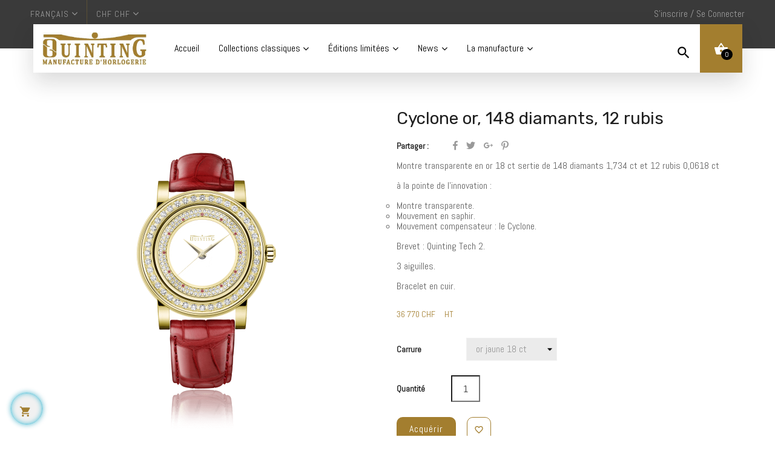

--- FILE ---
content_type: text/html; charset=utf-8
request_url: https://www.quinting-watches.com/fr/cyclone-montre-suisse-transparente/117-740-cyclone-or-148-diamants-12-rubis.html
body_size: 20059
content:
<!doctype html>
<html lang="fr"  class="default" >

<head>
    
        
  <meta charset="utf-8">


  <meta http-equiv="x-ua-compatible" content="ie=edge">



    <link rel="canonical" href="https://www.quinting-watches.com/fr/cyclone-montre-suisse-transparente/117-cyclone-or-148-diamants-12-rubis.html">

  <title>Cyclone en or, 148 diamants, 12 rubis - Montre transparente Quinting</title>
  <meta name="description" content="Montre transparente en or 18 ct sertie de 148 diamants 1,734 ct et 12 rubis 0,0618 ct
à la pointe de l&#039;innovation :

Montre transparente.
Mouvement en saphir.
Mouvement compensateur : le Cyclone.

Brevet : Quinting Tech 2.
3 aiguilles.
Bracelet en cuir.">
  <meta name="keywords" content="">
      
          <link rel="alternate" href="https://www.quinting-watches.com/fr/cyclone-montre-suisse-transparente/117-cyclone-or-148-diamants-12-rubis.html" hreflang="fr">
          <link rel="alternate" href="https://www.quinting-watches.com/en/cyclone-transparent-swiss-watch/117-gold-cyclone-148-diamonds-12-rubies.html" hreflang="en-us">
      



  <meta name="viewport" content="width=device-width, initial-scale=1">



  <link rel="icon" type="image/vnd.microsoft.icon" href="/img/favicon.ico?1542635118">
  <link rel="shortcut icon" type="image/x-icon" href="/img/favicon.ico?1542635118">


  

    <link rel="stylesheet" href="https://www.quinting-watches.com/themes/leo_time/assets/css/theme.css" type="text/css" media="all">
  <link rel="stylesheet" href="https://www.quinting-watches.com/themes/leo_time/modules/leoblog/views/css/leoblog.css" type="text/css" media="all">
  <link rel="stylesheet" href="https://www.quinting-watches.com/themes/leo_time/modules/leobootstrapmenu/views/css/megamenu.css" type="text/css" media="all">
  <link rel="stylesheet" href="https://www.quinting-watches.com/themes/leo_time/modules/leobootstrapmenu/views/css/leomenusidebar.css" type="text/css" media="all">
  <link rel="stylesheet" href="https://www.quinting-watches.com/themes/leo_time/modules/leoslideshow/views/css/typo/typo.css" type="text/css" media="all">
  <link rel="stylesheet" href="https://www.quinting-watches.com/themes/leo_time/modules/leoslideshow/views/css/iView/iview.css" type="text/css" media="all">
  <link rel="stylesheet" href="https://www.quinting-watches.com/themes/leo_time/modules/leoslideshow/views/css/iView/skin_4_responsive/style.css" type="text/css" media="all">
  <link rel="stylesheet" href="https://www.quinting-watches.com/modules/leofeature/views/css/jquery.mCustomScrollbar.css" type="text/css" media="all">
  <link rel="stylesheet" href="https://www.quinting-watches.com/themes/leo_time/modules/leofeature/views/css/front.css" type="text/css" media="all">
  <link rel="stylesheet" href="https://www.quinting-watches.com/modules/leoquicklogin/views/css/front.css" type="text/css" media="all">
  <link rel="stylesheet" href="https://www.quinting-watches.com/modules/mailalerts/css/mailalerts.css" type="text/css" media="all">
  <link rel="stylesheet" href="https://www.quinting-watches.com/js/jquery/ui/themes/base/minified/jquery-ui.min.css" type="text/css" media="all">
  <link rel="stylesheet" href="https://www.quinting-watches.com/js/jquery/ui/themes/base/minified/jquery.ui.theme.min.css" type="text/css" media="all">
  <link rel="stylesheet" href="https://www.quinting-watches.com/js/jquery/plugins/fancybox/jquery.fancybox.css" type="text/css" media="all">
  <link rel="stylesheet" href="https://www.quinting-watches.com/modules/leobootstrapmenu/views/js/fancybox/jquery.fancybox.css" type="text/css" media="all">
  <link rel="stylesheet" href="https://www.quinting-watches.com/modules/blockgrouptop/views/css/blockgrouptop.css" type="text/css" media="all">
  <link rel="stylesheet" href="https://www.quinting-watches.com/themes/leo_time/modules/ps_legalcompliance/views/css/aeuc_front.css" type="text/css" media="all">
  <link rel="stylesheet" href="https://www.quinting-watches.com/themes/leo_time/assets/css/custom.css" type="text/css" media="all">
  <link rel="stylesheet" href="https://www.quinting-watches.com/modules/appagebuilder/views/css/animate.css" type="text/css" media="all">
  <link rel="stylesheet" href="https://www.quinting-watches.com/themes/leo_time/modules/appagebuilder/views/css/owl.carousel.css" type="text/css" media="all">
  <link rel="stylesheet" href="https://www.quinting-watches.com/themes/leo_time/modules/appagebuilder/views/css/owl.theme.css" type="text/css" media="all">
  <link rel="stylesheet" href="https://www.quinting-watches.com/themes/leo_time/modules/appagebuilder/views/css/slick-theme.css" type="text/css" media="all">
  <link rel="stylesheet" href="https://www.quinting-watches.com/themes/leo_time/modules/appagebuilder/views/css/slick.css" type="text/css" media="all">
  <link rel="stylesheet" href="https://www.quinting-watches.com/themes/leo_time/modules/appagebuilder/views/css/styles.css" type="text/css" media="all">
  <link rel="stylesheet" href="https://www.quinting-watches.com/modules/appagebuilder/views/css/unique.css" type="text/css" media="all">
  <link rel="stylesheet" href="https://www.quinting-watches.com/themes/leo_time/modules/appagebuilder/views/css/positions/headerposition1504049504.css" type="text/css" media="all">
  <link rel="stylesheet" href="https://www.quinting-watches.com/themes/leo_time/modules/appagebuilder/views/css/positions/footerposition1566261718.css" type="text/css" media="all">
  <link rel="stylesheet" href="https://www.quinting-watches.com/themes/leo_time/modules/appagebuilder/views/css/profiles/profile1509857820.css" type="text/css" media="all">
  <link rel="stylesheet" href="https://www.quinting-watches.com/themes/leo_time/modules/appagebuilder/views/css/patterns/profile-1544439008.css" type="text/css" media="all">



    


  

  <script type="text/javascript">
        var LEO_COOKIE_THEME = "LEO_TIME_PANEL_CONFIG";
        var add_cart_error = "An error occurred while processing your request. Please try again";
        var buttoncompare_title_add = "Comparer";
        var buttoncompare_title_remove = "Retirer de la liste comparative";
        var buttonwishlist_title_add = "Liste d'envies";
        var buttonwishlist_title_remove = "Supprimer de la liste d'envies";
        var comparator_max_item = 3;
        var compared_products = [];
        var enable_dropdown_defaultcart = 1;
        var enable_flycart_effect = 1;
        var enable_notification = 0;
        var height_cart_item = "135";
        var isLogged = false;
        var leo_push = 0;
        var leo_token = "fa131d17f206e127a1c7e1014960538a";
        var lf_is_gen_rtl = false;
        var lql_ajax_url = "https:\/\/www.quinting-watches.com\/fr\/module\/leoquicklogin\/leocustomer";
        var lql_is_gen_rtl = false;
        var lql_module_dir = "\/modules\/leoquicklogin\/";
        var lql_myaccount_url = "https:\/\/www.quinting-watches.com\/fr\/mon-compte";
        var lql_redirect = "1";
        var number_cartitem_display = 3;
        var prestashop = {"cart":{"products":[],"totals":{"total":{"type":"total","label":"Total","amount":0,"value":"0\u00a0CHF"},"total_including_tax":{"type":"total","label":"Total TTC","amount":0,"value":"0\u00a0CHF"},"total_excluding_tax":{"type":"total","label":"Total HT :","amount":0,"value":"0\u00a0CHF"}},"subtotals":{"products":{"type":"products","label":"Sous-total","amount":0,"value":"0\u00a0CHF"},"discounts":null,"shipping":{"type":"shipping","label":"Livraison","amount":0,"value":"gratuit"},"tax":null},"products_count":0,"summary_string":"0 articles","vouchers":{"allowed":0,"added":[]},"discounts":[],"minimalPurchase":0,"minimalPurchaseRequired":""},"currency":{"name":"franc suisse","iso_code":"CHF","iso_code_num":"756","sign":"CHF"},"customer":{"lastname":null,"firstname":null,"email":null,"birthday":null,"newsletter":null,"newsletter_date_add":null,"optin":null,"website":null,"company":null,"siret":null,"ape":null,"is_logged":false,"gender":{"type":null,"name":null},"addresses":[]},"language":{"name":"Fran\u00e7ais (French)","iso_code":"fr","locale":"fr-FR","language_code":"fr","is_rtl":"0","date_format_lite":"d\/m\/Y","date_format_full":"d\/m\/Y H:i:s","id":1},"page":{"title":"","canonical":null,"meta":{"title":"Cyclone en or, 148 diamants, 12 rubis - Montre transparente Quinting","description":"Montre transparente en or 18 ct sertie de 148 diamants 1,734 ct et 12 rubis 0,0618 ct\r\n\u00e0 la pointe de l'innovation :\r\n\r\nMontre transparente.\r\nMouvement en saphir.\r\nMouvement compensateur : le Cyclone.\r\n\r\nBrevet : Quinting Tech 2.\r\n3 aiguilles.\r\nBracelet en cuir.","keywords":"","robots":"index"},"page_name":"product","body_classes":{"lang-fr":true,"lang-rtl":false,"country-CH":true,"currency-CHF":true,"layout-full-width":true,"page-product":true,"tax-display-enabled":true,"product-id-117":true,"product-Cyclone or, 148 diamants, 12 rubis":true,"product-id-category-12":true,"product-id-manufacturer-0":true,"product-id-supplier-0":true,"product-available-for-order":true},"admin_notifications":[]},"shop":{"name":"Quinting","logo":"\/img\/quinting-logo-1542635118.jpg","stores_icon":"\/img\/logo_stores.png","favicon":"\/img\/favicon.ico"},"urls":{"base_url":"https:\/\/www.quinting-watches.com\/","current_url":"https:\/\/www.quinting-watches.com\/fr\/cyclone-montre-suisse-transparente\/117-740-cyclone-or-148-diamants-12-rubis.html","shop_domain_url":"https:\/\/www.quinting-watches.com","img_ps_url":"https:\/\/www.quinting-watches.com\/img\/","img_cat_url":"https:\/\/www.quinting-watches.com\/img\/c\/","img_lang_url":"https:\/\/www.quinting-watches.com\/img\/l\/","img_prod_url":"https:\/\/www.quinting-watches.com\/img\/p\/","img_manu_url":"https:\/\/www.quinting-watches.com\/img\/m\/","img_sup_url":"https:\/\/www.quinting-watches.com\/img\/su\/","img_ship_url":"https:\/\/www.quinting-watches.com\/img\/s\/","img_store_url":"https:\/\/www.quinting-watches.com\/img\/st\/","img_col_url":"https:\/\/www.quinting-watches.com\/img\/co\/","img_url":"https:\/\/www.quinting-watches.com\/themes\/leo_time\/assets\/img\/","css_url":"https:\/\/www.quinting-watches.com\/themes\/leo_time\/assets\/css\/","js_url":"https:\/\/www.quinting-watches.com\/themes\/leo_time\/assets\/js\/","pic_url":"https:\/\/www.quinting-watches.com\/upload\/","pages":{"address":"https:\/\/www.quinting-watches.com\/fr\/adresse","addresses":"https:\/\/www.quinting-watches.com\/fr\/adresses","authentication":"https:\/\/www.quinting-watches.com\/fr\/connexion","cart":"https:\/\/www.quinting-watches.com\/fr\/panier","category":"https:\/\/www.quinting-watches.com\/fr\/index.php?controller=category","cms":"https:\/\/www.quinting-watches.com\/fr\/index.php?controller=cms","contact":"https:\/\/www.quinting-watches.com\/fr\/nous-contacter","discount":"https:\/\/www.quinting-watches.com\/fr\/reduction","guest_tracking":"https:\/\/www.quinting-watches.com\/fr\/suivi-commande-invite","history":"https:\/\/www.quinting-watches.com\/fr\/historique-commandes","identity":"https:\/\/www.quinting-watches.com\/fr\/identite","index":"https:\/\/www.quinting-watches.com\/fr\/","my_account":"https:\/\/www.quinting-watches.com\/fr\/mon-compte","order_confirmation":"https:\/\/www.quinting-watches.com\/fr\/confirmation-commande","order_detail":"https:\/\/www.quinting-watches.com\/fr\/index.php?controller=order-detail","order_follow":"https:\/\/www.quinting-watches.com\/fr\/suivi-commande","order":"https:\/\/www.quinting-watches.com\/fr\/commande","order_return":"https:\/\/www.quinting-watches.com\/fr\/index.php?controller=order-return","order_slip":"https:\/\/www.quinting-watches.com\/fr\/avoirs","pagenotfound":"https:\/\/www.quinting-watches.com\/fr\/page-introuvable","password":"https:\/\/www.quinting-watches.com\/fr\/recuperation-mot-de-passe","pdf_invoice":"https:\/\/www.quinting-watches.com\/fr\/index.php?controller=pdf-invoice","pdf_order_return":"https:\/\/www.quinting-watches.com\/fr\/index.php?controller=pdf-order-return","pdf_order_slip":"https:\/\/www.quinting-watches.com\/fr\/index.php?controller=pdf-order-slip","prices_drop":"https:\/\/www.quinting-watches.com\/fr\/promotions","product":"https:\/\/www.quinting-watches.com\/fr\/index.php?controller=product","search":"https:\/\/www.quinting-watches.com\/fr\/recherche","sitemap":"https:\/\/www.quinting-watches.com\/fr\/sitemap","stores":"https:\/\/www.quinting-watches.com\/fr\/magasins","supplier":"https:\/\/www.quinting-watches.com\/fr\/fournisseur","register":"https:\/\/www.quinting-watches.com\/fr\/connexion?create_account=1","order_login":"https:\/\/www.quinting-watches.com\/fr\/commande?login=1"},"alternative_langs":{"fr":"https:\/\/www.quinting-watches.com\/fr\/cyclone-montre-suisse-transparente\/117-cyclone-or-148-diamants-12-rubis.html","en-us":"https:\/\/www.quinting-watches.com\/en\/cyclone-transparent-swiss-watch\/117-gold-cyclone-148-diamonds-12-rubies.html"},"theme_assets":"\/themes\/leo_time\/assets\/","actions":{"logout":"https:\/\/www.quinting-watches.com\/fr\/?mylogout="},"no_picture_image":{"bySize":{"cart_default":{"url":"https:\/\/www.quinting-watches.com\/img\/p\/fr-default-cart_default.jpg","width":90,"height":107},"small_default":{"url":"https:\/\/www.quinting-watches.com\/img\/p\/fr-default-small_default.jpg","width":90,"height":107},"medium_default":{"url":"https:\/\/www.quinting-watches.com\/img\/p\/fr-default-medium_default.jpg","width":150,"height":200},"home_default":{"url":"https:\/\/www.quinting-watches.com\/img\/p\/fr-default-home_default.jpg","width":270,"height":320},"liste_default":{"url":"https:\/\/www.quinting-watches.com\/img\/p\/fr-default-liste_default.jpg","width":400,"height":474},"large_default":{"url":"https:\/\/www.quinting-watches.com\/img\/p\/fr-default-large_default.jpg","width":940,"height":1114}},"small":{"url":"https:\/\/www.quinting-watches.com\/img\/p\/fr-default-cart_default.jpg","width":90,"height":107},"medium":{"url":"https:\/\/www.quinting-watches.com\/img\/p\/fr-default-home_default.jpg","width":270,"height":320},"large":{"url":"https:\/\/www.quinting-watches.com\/img\/p\/fr-default-large_default.jpg","width":940,"height":1114},"legend":""}},"configuration":{"display_taxes_label":true,"is_catalog":false,"show_prices":true,"opt_in":{"partner":false},"quantity_discount":{"type":"discount","label":"Remise"},"voucher_enabled":0,"return_enabled":0},"field_required":[],"breadcrumb":{"links":[{"title":"Accueil","url":"https:\/\/www.quinting-watches.com\/fr\/"},{"title":"Classiques","url":"https:\/\/www.quinting-watches.com\/fr\/10-classiques-montres-transparentes"},{"title":"Cyclone","url":"https:\/\/www.quinting-watches.com\/fr\/12-cyclone-montre-suisse-transparente"},{"title":"Cyclone or, 148 diamants, 12 rubis","url":"https:\/\/www.quinting-watches.com\/fr\/cyclone-montre-suisse-transparente\/117-740-cyclone-or-148-diamants-12-rubis.html#\/carrure-or_jaune_18_ct"}],"count":4},"link":{"protocol_link":"https:\/\/","protocol_content":"https:\/\/"},"time":1769913640,"static_token":"fa131d17f206e127a1c7e1014960538a","token":"78f13001d25369ff289a344b8bfabbde"};
        var productcompare_add = "Le produit a \u00e9t\u00e9 ajout\u00e9 \u00e0 la liste de produits \u00e0 comparer";
        var productcompare_add_error = "An error occurred while adding. Please try again";
        var productcompare_max_item = "Vous ne pouvez pas ajouter plus de 3 produit \u00e0 la comparaison des produits";
        var productcompare_remove = "Ce produit a \u00e9t\u00e9 retir\u00e9 avec succ\u00e8s de la liste comparative";
        var productcompare_remove_error = "An error occurred while removing. Please try again";
        var productcompare_url = "https:\/\/www.quinting-watches.com\/fr\/module\/leofeature\/productscompare";
        var productcompare_viewlistcompare = "Voir cette liste";
        var show_popup = 1;
        var type_dropdown_defaultcart = "slidebar_right";
        var type_flycart_effect = "fade";
        var width_cart_item = "265";
        var wishlist_add = "La montre a \u00e9t\u00e9 ajout\u00e9e \u00e0 votre liste d'envies";
        var wishlist_cancel_txt = "Annuler";
        var wishlist_confirm_del_txt = "Supprimer l'\u00e9l\u00e9ment s\u00e9lectionn\u00e9?";
        var wishlist_del_default_txt = "Impossible de supprimer par d\u00e9faut liste";
        var wishlist_email_txt = "E-mail";
        var wishlist_loggin_required = "Vous devez \u00eatre connect\u00e9 pour g\u00e9rer votre liste d'envies";
        var wishlist_ok_txt = "D'accord";
        var wishlist_quantity_required = "Vous devez saisir une quantit\u00e9";
        var wishlist_remove = "La montre a \u00e9t\u00e9 retir\u00e9e de votre liste d'envies";
        var wishlist_reset_txt = "R\u00e9initialiser";
        var wishlist_send_txt = "Envoyer";
        var wishlist_send_wishlist_txt = "Envoyer liste";
        var wishlist_url = "https:\/\/www.quinting-watches.com\/fr\/module\/leofeature\/mywishlist";
        var wishlist_viewwishlist = "Voir votre liste";
      </script>
<script type="text/javascript">
	var choosefile_text = "Choisir le fichier";
	var turnoff_popup_text = "Ne pas afficher ce popup à nouveau";
	
	var size_item_quickview = 113;
	var style_scroll_quickview = 'vertical';
	
	var size_item_page = 113;
	var style_scroll_page = 'horizontal';
	
	var size_item_quickview_attr = 113;	
	var style_scroll_quickview_attr = 'vertical';
	
	var size_item_popup = 113;
	var style_scroll_popup = 'vertical';
</script> 


  <script type="text/javascript">
	
	var FancyboxI18nClose = "Fermer";
	var FancyboxI18nNext = "Prochain";
	var FancyboxI18nPrev = "précédent";
	var current_link = "http://www.quinting-watches.com/fr/";		
	var currentURL = window.location;
	currentURL = String(currentURL);
	currentURL = currentURL.replace("https://","").replace("http://","").replace("www.","").replace( /#\w*/, "" );
	current_link = current_link.replace("https://","").replace("http://","").replace("www.","");
	var text_warning_select_txt = "S'il vous plaît sélectionner un pour supprimer?";
	var text_confirm_remove_txt = "Etes-vous sûr de retirer de pied de page?";
	var close_bt_txt = "Fermer";
	var list_menu = [];
	var list_menu_tmp = {};
	var list_tab = [];
	var isHomeMenu = 0;
	
</script><!-- @file modules\appagebuilder\views\templates\hook\header -->

<script>
    /**
     * List functions will run when document.ready()
     */
    var ap_list_functions = [];
    /**
     * List functions will run when window.load()
     */
    var ap_list_functions_loaded = [];

    /**
     * List functions will run when document.ready() for theme
     */
    
    var products_list_functions = [];
</script>


<script type='text/javascript'>
    var leoOption = {
        category_qty:0,
        product_list_image:0,
        product_one_img:1,
        productCdown: 1,
        productColor: 0,
        homeWidth: 270,
        homeheight: 320,
	}

    ap_list_functions.push(function(){
        if (typeof $.LeoCustomAjax !== "undefined" && $.isFunction($.LeoCustomAjax)) {
            var leoCustomAjax = new $.LeoCustomAjax();
            leoCustomAjax.processAjax();
        }
    });
</script>




    
    <meta property="og:type" content="product">
    <meta property="og:url" content="https://www.quinting-watches.com/fr/cyclone-montre-suisse-transparente/117-740-cyclone-or-148-diamants-12-rubis.html">
    <meta property="og:title" content="Cyclone en or, 148 diamants, 12 rubis - Montre transparente Quinting">
    <meta property="og:site_name" content="Quinting">
    <meta property="og:description" content="Montre transparente en or 18 ct sertie de 148 diamants 1,734 ct et 12 rubis 0,0618 ct
à la pointe de l&#039;innovation :

Montre transparente.
Mouvement en saphir.
Mouvement compensateur : le Cyclone.

Brevet : Quinting Tech 2.
3 aiguilles.
Bracelet en cuir.">
    <meta property="og:image" content="https://www.quinting-watches.com/1110-large_default/cyclone-or-148-diamants-12-rubis.jpg">
    <meta property="product:pretax_price:amount" content="36770">
    <meta property="product:pretax_price:currency" content="CHF">
    <meta property="product:price:amount" content="36770">
    <meta property="product:price:currency" content="CHF">
    
</head>

<body id="product" class="lang-fr country-ch currency-chf layout-full-width page-product tax-display-enabled product-id-117 product-cyclone-or-148-diamants-12-rubis product-id-category-12 product-id-manufacturer-0 product-id-supplier-0 product-available-for-order fullwidth keep-header">


    


<main id="page">
    
            
    <header id="header">
        <div class="header-container">
            
                
  <div class="header-banner">
          <div class="container">
              <div class="inner"></div>
          </div>
        </div>



  <nav class="header-nav">
    <div class="topnav">
            <div class="container">
              <div class="inner"><!-- @file modules\appagebuilder\views\templates\hook\ApRow -->
    <div        class="row ApRow  "
	                        style=""        >
                                                        </div>
    </div>
            </div>
          </div>
    <div class="bottomnav">
              <div class="container">
              <div class="inner"><!-- @file modules\appagebuilder\views\templates\hook\ApRow -->
<div class="wrapper"      >
	 <div class=" social-home-4">
    <div        class="row ApRow  has-bg bg-boxed"
	        data-bg=" no-repeat"                style="background: no-repeat;"        >
                                            <!-- @file modules\appagebuilder\views\templates\hook\ApColumn -->
<div    class="col-xl-6 col-lg-6 col-md-6 col-sm-7 col-xs-9 col-sp-10  ApColumn "
	    >
                    <!-- @file modules\appagebuilder\views\templates\hook\ApModule -->
<div class="language-selector-wrapper dropdown js-dropdown " id="language-selector-label">
    <a class="popup-title" href="javascript:void(0)" data-toggle="dropdown" title="Langue" aria-label="Sélecteur de langue">
        <span >Langue:</span>
    <span>Français</span>
        <i class="fa fa-angle-down" aria-hidden="true"></i>
    </a>
    <ul class="dropdown-menu popup-content link language-selector" aria-labelledby="language-selector-label">
                    <li  class="current" >
                <a href="https://www.quinting-watches.com/fr/cyclone-montre-suisse-transparente/117-cyclone-or-148-diamants-12-rubis.html" class="dropdown-item">                                             Français
                </a>
            </li>
                    <li >
                <a href="https://www.quinting-watches.com/en/cyclone-transparent-swiss-watch/117-gold-cyclone-148-diamonds-12-rubies.html" class="dropdown-item">                                             English
                </a>
            </li>
            </ul>
</div>

<!-- @file modules\appagebuilder\views\templates\hook\ApModule -->
<div class="currency-selector dropdown js-dropdown " id="currency-selector-label">
    <a href="javascript:void(0)" data-toggle="dropdown" class="popup-title"  title="Devise" aria-label="Sélecteur de devise">
        <span >Devise:</span>
        <span class="_gray-darker">CHF CHF</span>
        <i class="fa fa-angle-down" aria-hidden="true"></i>
    </a>
    <ul class="popup-content dropdown-menu" aria-labelledby="currency-selector-label">
                    <li  class="current" >
                <a title="franc suisse" rel="nofollow" href="https://www.quinting-watches.com/fr/cyclone-montre-suisse-transparente/117-cyclone-or-148-diamants-12-rubis.html?SubmitCurrency=1&amp;id_currency=1" class="dropdown-item">CHF CHF</a>
            </li>
                    <li >
                <a title="euro" rel="nofollow" href="https://www.quinting-watches.com/fr/cyclone-montre-suisse-transparente/117-cyclone-or-148-diamants-12-rubis.html?SubmitCurrency=1&amp;id_currency=2" class="dropdown-item">EUR €</a>
            </li>
                    <li >
                <a title="dollar des États-Unis" rel="nofollow" href="https://www.quinting-watches.com/fr/cyclone-montre-suisse-transparente/117-cyclone-or-148-diamants-12-rubis.html?SubmitCurrency=1&amp;id_currency=3" class="dropdown-item">USD $</a>
            </li>
            </ul>
</div>
    </div><!-- @file modules\appagebuilder\views\templates\hook\ApColumn -->
<div    class="col-xl-6 col-lg-6 col-md-6 col-sm-5 col-xs-3 col-sp-2  ApColumn "
	    >
                    <!-- @file modules\appagebuilder\views\templates\hook\ApQuicklogin.tpl -->
<div class="ApQuicklogin">
									<div class="dropdown">
								<a href="#" class="leo-quicklogin leo-dropdown dropdown-toggle" data-enable-sociallogin="enable" data-type="dropdown" data-layout="login" data-toggle="dropdown" aria-haspopup="true" aria-expanded="false" title="Connexion rapide" rel="nofollow">
					<span class="hidden-md-down">S'inscrire / Se connecter</span>
					<i class="material-icons hidden-lg-up">&#xE7FD;</i>
				</a>
						<div class="dropdown-menu leo-dropdown-wrapper">
					<div class="leo-quicklogin-form row dropdown">
	<div class="leo-form leo-login-form col-sm-12 leo-form-active full-width">
		<h3 class="leo-login-title">			
			<span class="title-both">
				Compte existant Connexion
			</span>
		
			<span class="title-only">
				Connectez-vous à votre compte
			</span>		
		</h3>
		<form class="lql-form-content leo-login-form-content" action="#" method="post">
			<div class="form-group lql-form-mesg has-success">					
			</div>			
			<div class="form-group lql-form-mesg has-danger">					
			</div>
			<div class="form-group lql-form-content-element">
				<input type="email" class="form-control lql-email-login" name="lql-email-login" required="" placeholder="Email">
			</div>
			<div class="form-group lql-form-content-element">
				<input type="password" class="form-control lql-pass-login" name="lql-pass-login" required="" placeholder="Mot de passe">
			</div>
			<div class="form-group lql-form-content-element clearfix">
				<div class="post-checkbox child-element">
											<input type="checkbox" class="lql-rememberme" name="lql-rememberme">
						<label class="form-control-label"><span>Se souvenir de moi</span></label>
									</div>				
				<div class="post-forgot child-element">
					<a role="button" href="#" class="leoquicklogin-forgotpass">Mot de passe oublié ?</a>
				</div>
			</div>
			<div class="form-group text-right post-button">
				<button type="submit" class="form-control-submit lql-form-bt lql-login-bt btn btn-primary">			
					<span class="leoquicklogin-loading leoquicklogin-cssload-speeding-wheel"></span>
					<i class="leoquicklogin-icon leoquicklogin-success-icon material-icons">&#xE876;</i>
					<i class="leoquicklogin-icon leoquicklogin-fail-icon material-icons">&#xE033;</i>
					<span class="lql-bt-txt">					
						Se connecter
					</span>
				</button>
			</div>
			<div class="form-group lql-callregister">
				<a role="button" href="#" class="lql-callregister-action">S'inscrire maintenant</a>
			</div>
		</form>
		<div class="leo-resetpass-form">
			<h3>Password reset</h3>
			<form class="lql-form-content leo-resetpass-form-content" action="#" method="post">
				<div class="form-group lql-form-mesg has-success">					
				</div>			
				<div class="form-group lql-form-mesg has-danger">					
				</div>
				<div class="form-group lql-form-content-element">
					<input type="email" class="form-control lql-email-reset" name="lql-email-reset" required="" placeholder="Adresse e-mail">
				</div>
				<div class="form-group">					
					<button type="submit" class="form-control-submit lql-form-bt leoquicklogin-reset-pass-bt btn btn-primary">			
						<span class="leoquicklogin-loading leoquicklogin-cssload-speeding-wheel"></span>
						<i class="leoquicklogin-icon leoquicklogin-success-icon material-icons">&#xE876;</i>
						<i class="leoquicklogin-icon leoquicklogin-fail-icon material-icons">&#xE033;</i>
						<span class="lql-bt-txt">					
							Password reset
						</span>
					</button>
				</div>
				
			</form>
		</div>
	</div>
	
	<div class="leo-form leo-register-form col-sm-12 leo-form-inactive full-width">
		<h3 class="leo-register-title">
			Nouveau compte
		</h3>
		<form class="lql-form-content leo-register-form-content" action="#" method="post">
			<div class="form-group lql-form-mesg has-success">					
			</div>			
			<div class="form-group lql-form-mesg has-danger">					
			</div>
			<div class="form-group lql-form-content-element">
				<input type="text" class="form-control lql-register-firstname" name="lql-register-firstname" required="" placeholder="First Name">
			</div>
			<div class="form-group lql-form-content-element">
				<input type="text" class="form-control lql-register-lastname" name="lql-register-lastname" required="" placeholder="Last Name">
			</div>
			<div class="form-group lql-form-content-element">
				<input type="email" class="form-control lql-register-email" name="lql-register-email" required="" placeholder="Email Address">
			</div>
			<div class="form-group lql-form-content-element">
				<input type="password" class="form-control lql-register-pass" name="lql-register-pass" required="" placeholder="Password">
			</div>
			<div class="form-group text-right">				
				<button type="submit" class="form-control-submit lql-form-bt lql-register-bt btn btn-primary">			
					<span class="leoquicklogin-loading leoquicklogin-cssload-speeding-wheel"></span>
					<i class="leoquicklogin-icon leoquicklogin-success-icon material-icons">&#xE876;</i>
					<i class="leoquicklogin-icon leoquicklogin-fail-icon material-icons">&#xE033;</i>
					<span class="lql-bt-txt">					
						Créer un compte
					</span>
				</button>
			</div>
			<div class="form-group lql-calllogin">
				<div>Vous avez déjà un compte ?</div>
				<a role="button" href="#" class="lql-calllogin-action">Connectez-vous plutôt</a>
				Ou
				<a role="button" href="#" class="lql-calllogin-action lql-callreset-action">Nouveau mot de passe</a>
			</div>
		</form>
	</div>
</div>


				</div>
			</div>
			
	</div>

    </div>            </div>
</div>
</div>
    </div>
              </div>
          </div>
  </nav>



  <div class="header-top">
              <div class="container">
              <div class="inner"><!-- @file modules\appagebuilder\views\templates\hook\ApRow -->
    <div        class="row ApRow  has-bg bg-boxed"
	        data-bg=" no-repeat"                style="background: no-repeat;"        >
                                            <!-- @file modules\appagebuilder\views\templates\hook\ApColumn -->
<div    class="col-xl-3 col-lg-3 col-md-6 col-sm-12 col-xs-12 col-sp-12  ApColumn "
	    >
                    <!-- @file modules\appagebuilder\views\templates\hook\ApGenCode -->

	<span class="post-logo"><a href="https://www.quinting-watches.com/">     <img class="logo img-fluid" src="/img/quinting-logo-1542635118.jpg" alt="Quinting"></a></span>

    </div><!-- @file modules\appagebuilder\views\templates\hook\ApColumn -->
<div    class="col-xl-7 col-lg-7 col-md-3 col-sm-12 col-xs-12 col-sp-12  ApColumn "
	    >
                    <!-- @file modules\appagebuilder\views\templates\hook\ApSlideShow -->
<div id="memgamenu-form_9215361820509038" class="ApMegamenu">
				<nav data-megamenu-id="9215361820509038" class="leo-megamenu cavas_menu navbar navbar-default disable-canvas " role="navigation">
			<!-- Brand and toggle get grouped for better mobile display -->
			<div class="navbar-header">
				<button type="button" class="navbar-toggler hidden-lg-up" data-toggle="collapse" data-target=".megamenu-off-canvas-9215361820509038" title="Menu">
					<span class="sr-only">Basculer la navigation</span>
					&#9776;				
          <!--<label class="hamburger-icon">
            <span>&nbsp;</span>
            <span>&nbsp;</span>
            <span>&nbsp;</span>  
          </label>-->          
				</button>
			</div>
			<!-- Collect the nav links, forms, and other content for toggling -->
			<div class="leo-top-menu collapse navbar-toggleable-md megamenu-off-canvas megamenu-off-canvas-9215361820509038"><ul class="nav navbar-nav megamenu horizontal"><li class="nav-item   " ><a href="https://www.quinting-watches.com/fr/" target="_self" class="nav-link has-category"><span class="menu-title">Accueil </span></a></li><li class="nav-item  parent dropdown aligned-center  " ><a href="https://www.quinting-watches.com/fr/10-classiques-montres-transparentes" class="nav-link dropdown-toggle has-category" data-toggle="dropdown" target="_self"><span class="menu-title">Collections classiques</span></a><b class="caret"></b><div class="dropdown-sub dropdown-menu"  ><div class="dropdown-menu-inner"><div class="row"><div class="mega-col col-md-6" > <div class="mega-col-inner "><div class="leo-widget"><div class="widget-html">
		<div class="widget-inner">
		<div class="category-cover hidden-md-down">
<div class="asmenu">
<table cellspacing="2" border="0">
<tbody>
<tr>
<td><a href="../15-"><img src="https://www.quinting-watches.com/img/c/menu/15.jpg" /></a></td>
<td><a href="../14-"><img src="https://www.quinting-watches.com/img/c/menu/14.jpg" /></a></td>
<td><a href="../27-"><img src="https://www.quinting-watches.com/img/c/menu/27.jpg" /></a></td>
<td><a href="../11-"><img src="https://www.quinting-watches.com/img/c/menu/11.jpg" /></a></td>
</tr>
<tr align="center">
<td><a href="../15-"><b>Mystic</b></a></td>
<td><a href="../14-"><b>Mysterious<br /> Quardinal</b></a></td>
<td><a href="../27-"><b>Énigma</b></a></td>
<td><a href="../11-"><b>Mysterious<br /> Chronograph</b></a></td>
</tr>
</tbody>
</table>
<br />
<div style="transform: translate(52%, 0);">
<table style="margin: auto;" cellspacing="2" border="0">
<tbody>
<tr align="center">
<td><a href="../12-"><img src="https://www.quinting-watches.com/img/c/menu/12.jpg" /></a></td>
<td><a href="../18-"><img src="https://www.quinting-watches.com/img/c/menu/18.jpg" /></a></td>
</tr>
<tr align="center">
<td><a href="../12-"><b>Cyclone</b></a></td>
<td><a href="../18-"><b>Hypnose</b></a></td>
</tr>
</tbody>
</table>
</div>
</div>
</div>
<div class="category-cover hidden-sm-down hidden-lg-up">
<div class="asmenu6">
<table cellspacing="2" border="0">
<tbody>
<tr>
<td><a href="../11-"><img src="https://www.quinting-watches.com/img/c/menu/11.jpg" /></a></td>
<td><a href="../14-"><img src="https://www.quinting-watches.com/img/c/menu/14.jpg" /></a></td>
<td><a href="../12-"><img src="https://www.quinting-watches.com/img/c/menu/12.jpg" /></a></td>
<td><a href="../18-"><img src="https://www.quinting-watches.com/img/c/menu/18.jpg" /></a></td>
<td><a href="../15-"><img src="https://www.quinting-watches.com/img/c/menu/15.jpg" /></a></td>
<td><a href="../27-"><img src="https://www.quinting-watches.com/img/c/menu/27.jpg" /></a></td>
</tr>
<tr align="center">
<td><a href="../11-"><b>Mysterious<br /> Chronograph</b></a></td>
<td><a href="../14-"><b>Mysterious<br /> Quardinal</b></a></td>
<td><a href="../12-"><b>Cyclone</b></a></td>
<td><a href="../18-"><b>Hypnose</b></a></td>
<td><a href="../15-"><b>Mystic</b></a></td>
<td><a href="../27-"><b>Énigma</b></a></td>
</tr>
</tbody>
</table>
</div>
</div>
<div class="category-cover hidden-md-up">
<ul class="nav-links">
<li><a href="../11-"><b>Mysterious Chronograph</b></a></li>
<li><a href="../27-"><b>Énigma</b></a></li>
<li><a href="../14-"><b>Mysterious Quardinal</b></a></li>
<li><a href="../12-"><b>Cyclone</b></a></li>
<li><a href="../15-"><b>Mystic</b></a></li>
<li><a href="../18-"><b>Hypnose</b></a></li>
</ul>
</div>
	</div>
</div>
</div></div></div></div></div></div></li><li class="nav-item  parent dropdown aligned-center  " ><a href="https://www.quinting-watches.com/fr/3-editions-limitees" class="nav-link dropdown-toggle has-category" data-toggle="dropdown" target="_self"><span class="menu-title">Éditions limitées</span></a><b class="caret"></b><div class="dropdown-sub dropdown-menu"  ><div class="dropdown-menu-inner"><div class="row"><div class="mega-col col-md-6" > <div class="mega-col-inner "><div class="leo-widget"><div class="widget-html">
		<div class="widget-inner">
		<div class="category-cover hidden-md-down">
<div class="asmenu">
<table cellspacing="2" border="0">
<tbody>
<tr>
<td><a href="../25-" title="Première mondiale"><img src="https://www.quinting-watches.com/img/c/menu/25.jpg" /></a></td>
<td><a href="../13-"><img src="https://www.quinting-watches.com/img/c/menu/13.jpg" /></a></td>
<td>
<div class="dropdown"><a href="../9-" class="dropdown-toggle"><img src="https://www.quinting-watches.com/img/c/menu/art.jpg" /></a>
<div class="dropdown-menu">
<div class="row">
<div class="mega-col col-md-6">
<table cellspacing="2" border="0">
<tbody>
<tr>
<td><a href="../16-"><img src="https://www.quinting-watches.com/img/c/menu/art.jpg" /></a></td>
<td><a href="../17-"><img src="https://www.quinting-watches.com/img/c/menu/17.jpg" /></a></td>
<td><a href="../21-"><img src="https://www.quinting-watches.com/img/c/menu/21.jpg" /></a></td>
</tr>
<tr align="center">
<td><a href="../16-"><b>Art</b></a></td>
<td><a href="../17-"><b>Gold Art</b></a></td>
<td><a href="../21-"><b>Street Art</b></a></td>
</tr>
</tbody>
</table>
</div>
</div>
</div>
</div>
</td>
<td>
<div class="dropdown"><a class="dropdown-toggle"><img src="https://www.quinting-watches.com/img/c/menu/22.jpg" /></a>
<div class="dropdown-menu">
<div class="row">
<div class="mega-col col-md-6">
<table cellspacing="2" border="0">
<tbody>
<tr>
<td><a href="../26-"><img src="https://www.quinting-watches.com/img/c/menu/26.jpg" /></a></td>
<td><a href="../28-"><img src="https://www.quinting-watches.com/img/c/menu/22.jpg" /></a></td>
</tr>
<tr align="center">
<td><a href="../26-"><b>Sport</b></a></td>
<td><a href="../28-"><b>Sport automobile</b></a></td>
</tr>
</tbody>
</table>
</div>
</div>
</div>
</div>
</td>
</tr>
<tr align="center">
<td><a href="../25-"><b>Moonlight</b></a></td>
<td><a href="../13-"><b>La Colombe de Genève</b></a></td>
<td><b>Art Collection</b></td>
<td><b>Sport</b></td>
</tr>
</tbody>
</table>
</div>
</div>
<div class="category-cover hidden-sm-down hidden-lg-up">
<div class="asmenu7">
<table cellspacing="2" border="0">
<tbody>
<tr>
<td><a href="../25-"><img src="https://www.quinting-watches.com/img/c/menu/25.jpg" /></a></td>
<td><a href="../13-"><img src="https://www.quinting-watches.com/img/c/menu/13.jpg" /></a></td>
<td><a href="../16-"><img src="https://www.quinting-watches.com/img/c/menu/art.jpg" /></a></td>
<td><a href="../17-"><img src="https://www.quinting-watches.com/img/c/menu/17.jpg" /></a></td>
<td><a href="../21-"><img src="https://www.quinting-watches.com/img/c/menu/21.jpg" /></a></td>
<td><a href="../26-"><img src="https://www.quinting-watches.com/img/c/menu/26.jpg" /></a></td>
<td><a href="../28-"><img src="https://www.quinting-watches.com/img/c/menu/22.jpg" /></a></td>
</tr>
<tr align="center">
<td><a href="../25-"><b>Moonlight</b></a></td>
<td><a href="../13-"><b>La Colombe de Genève</b></a></td>
<td><a href="../16-"><b>Art</b></a></td>
<td><a href="../17-"><b>Gold Art</b></a></td>
<td><a href="../21-"><b>Street Art</b></a></td>
<td><a href="../26-"><b>Sport</b></a></td>
<td><a href="../28-"><b>Sport automobile</b></a></td>
</tr>
</tbody>
</table>
</div>
</div>
<div class="category-cover hidden-md-up">
<ul class="nav-links">
<li><a href="../25-"><b>Moonlight</b></a></li>
<li><a href="../13-"><b>La Colombe de Genève</b></a></li>
<li><a href="../16-"><b>Art</b></a></li>
<li><a href="../17-"><b>Gold Art</b></a></li>
<li><a href="../21-"><b>Street Art</b></a></li>
<li><a href="../26-"><b>Sport</b></a></li>
<li><a href="../28-"><b>Sport automobile</b></a></li>
</ul>
</div>
	</div>
</div>
</div></div></div></div></div></div></li><li class="nav-item  parent dropdown aligned-center  " ><a href="https://www.quinting-watches.com/blog.html" class="nav-link dropdown-toggle has-category" data-toggle="dropdown" target="_self"><span class="menu-title">News</span></a><b class="caret"></b><div class="dropdown-sub dropdown-menu"  ><div class="dropdown-menu-inner"><div class="row"><div class="mega-col col-md-12" > <div class="mega-col-inner "><div class="leo-widget"><div class="widget-html">
		<div class="menu-title">
		News
	</div>
		<div class="widget-inner">
		<div style="background-image: url('https://www.quinting-watches.com/img/cms/actualites.jpg'); background-repeat: no-repeat;">
<div class="menu-widget">
<ul>
<li><a href="../blog.html">Actualités</a></li>
<li><a href="../content/12-">Vidéos</a></li>
<li> </li>
<li> </li>
</ul>
</div>
</div>
	</div>
</div>
</div></div></div></div></div></div></li><li class="nav-item  parent dropdown aligned-center  " ><a href="https://www.quinting-watches.com/fr/nous-contacter" class="nav-link dropdown-toggle has-category" data-toggle="dropdown" target="_self"><span class="menu-title">La manufacture</span></a><b class="caret"></b><div class="dropdown-sub dropdown-menu"  style="width:430px" ><div class="dropdown-menu-inner"><div class="row"><div class="mega-col col-md-6" > <div class="mega-col-inner "><div class="leo-widget"><div class="widget-html">
		<div class="menu-title">
		Savoir-faire
	</div>
		<div class="widget-inner">
		<div style="background-image: url('https://www.quinting-watches.com/img/cms/atelier-Art-Collection.jpg'); background-repeat: no-repeat;">
<div class="menu-widget">
<ul>
<li><a href="../content/14-">Mystérieuse transparence</a></li>
<li><a href="../content/13-">Des montres d'exception</a></li>
<li><a href="../content/6-">Histoire</a></li>
<li><a href="../content/4-">Nos valeurs</a></li>
</ul>
</div>
</div>
	</div>
</div>
</div></div></div><div class="mega-col col-md-6" > <div class="mega-col-inner "><div class="leo-widget"><div class="widget-html">
		<div class="menu-title">
		Trouver une Quinting
	</div>
		<div class="widget-inner">
		<div style="background-image: url('https://www.quinting-watches.com/img/cms/contact.jpg'); background-repeat: no-repeat;">
<div class="menu-widget">
<ul>
<li><a href="../content/16-">Catalogues</a></li>
<li><a href="../content/15-">Personnalités</a></li>
<li><a href="../magasins">Distributeurs</a></li>
<li><a href="../nous-contacter">Contact</a></li>
</ul>
</div>
</div>
	</div>
</div>
</div></div></div></div></div></div></li></ul></div>
	</nav>
	<script type="text/javascript">
	// <![CDATA[				
			// var type="horizontal";
			// checkActiveLink();
			// checkTarget();
			list_menu_tmp.id = 9215361820509038;
			list_menu_tmp.type = 'horizontal';
	// ]]>
	
			
				// var show_cavas = 0;
				list_menu_tmp.show_cavas =0;	
		
			
		list_menu_tmp.list_tab = list_tab;
		list_menu.push(list_menu_tmp);
		list_menu_tmp = {};	
		list_tab = {};
		
	</script>
	</div>

    </div><!-- @file modules\appagebuilder\views\templates\hook\ApColumn -->
<div    class="col-xl-2 col-lg-2 col-md-3 col-sm-12 col-xs-12 col-sp-12  ApColumn "
	    >
                    <!-- @file modules\appagebuilder\views\templates\hook\ApModule -->
<!-- Block search module TOP -->
<div class="widget-search ">
    <div id="search_widget" class="search-widget dropdown-toggle js-dropdown popup-over" data-search-controller-url="//www.quinting-watches.com/fr/recherche">
        <a href="javascript:void(0)" data-toggle="dropdown" class="float-xs-right popup-title">
            <i id = "search_button" class="material-icons search">&#xE8B6;</i>
        </a>
        <form method="get" action="//www.quinting-watches.com/fr/recherche" class="popup-content dropdown-menu" id="search_form">
            <input type="hidden" name="controller" value="search">
            <input id = "search_text" type="text" name="s" value="" placeholder="Chercher..." aria-label="Chercher">
            <button type="submit">
                <i class="material-icons search">&#xE8B6;</i>
            </button>
        </form>
    </div>
</div>
<!-- /Block search module TOP -->
<!-- @file modules\appagebuilder\views\templates\hook\ApModule -->
<div id="cart-block">
    <div class="blockcart cart-preview inactive" data-refresh-url="//www.quinting-watches.com/fr/module/ps_shoppingcart/ajax">
        <div class="header clearfix">
                            <span class="text-cart-mobile">
                <i class="material-icons">&#xE8CB;</i>
                <span class="cart-products-count">0</span>
            </span>
                        </div>
    </div>
</div>

    </div>            </div>
    </div>
                  </div>
          </div>
  
            
        </div>
    </header>
    
        
<aside id="notifications">
  <div class="container">
    
    
    
      </div>
</aside>
    
    <section id="wrapper">
        
        
                              <div class="category-cover hidden-sm-down"><br /><br /><br /><br /><br /><br /></div>
 

        
                <div class="container">
                        <div class="row">
                

                
  <div id="content-wrapper" class="col-lg-12 col-xs-12">
    
    

            
<section id="main" class="product-detail product-image-thumbs-bottom product-image-thumbs product-thumbs-bottom" itemscope itemtype="https://schema.org/Product">
  <meta itemprop="url" content="https://www.quinting-watches.com/fr/cyclone-montre-suisse-transparente/117-740-cyclone-or-148-diamants-12-rubis.html#/35-carrure-or_jaune_18_ct"><div class="row"><div class="col-xl-6 col-lg-6 col-md-6 col-sm-12 col-xs-12 col-sp-12">

    <section class="page-content" id="content" data-templateview="bottom" data-numberimage="4" data-numberimage1200="4" data-numberimage992="3" data-numberimage768="3" data-numberimage576="3" data-numberimage480="2" data-numberimage360="2" data-templatemodal="1" data-templatezoomtype="in_scrooll" data-zoomposition="right" data-zoomwindowwidth="400" data-zoomwindowheight="400">
        
            <div class="images-container">
                

                    
                        <div class="product-cover">
                            
                                
                                    
                                        
                                    
                                
                            
                            <img id="zoom_product" data-type-zoom="" class="js-qv-product-cover img-fluid" src="https://www.quinting-watches.com/1110-large_default/cyclone-or-148-diamants-12-rubis.jpg" alt="" title="" itemprop="image">
                            <div class="layer hidden-sm-down" data-toggle="modal" data-target="#product-modal">
                                <i class="material-icons zoom-in">&#xE8FF;</i>
                            </div>
                        </div>
                    

                    
                        <div id="thumb-gallery" class="product-thumb-images">
                                                            <div class="thumb-container  active ">
                                    <a href="javascript:void(0)" data-image="https://www.quinting-watches.com/1110-large_default/cyclone-or-148-diamants-12-rubis.jpg" data-zoom-image="https://www.quinting-watches.com/1110-large_default/cyclone-or-148-diamants-12-rubis.jpg">
                                        <img
                                                class="thumb js-thumb  selected "
                                                data-image-medium-src="https://www.quinting-watches.com/1110-medium_default/cyclone-or-148-diamants-12-rubis.jpg"
                                                data-image-large-src="https://www.quinting-watches.com/1110-large_default/cyclone-or-148-diamants-12-rubis.jpg"
                                                src="https://www.quinting-watches.com/1110-home_default/cyclone-or-148-diamants-12-rubis.jpg"
                                                alt=""
                                                title=""
                                                itemprop="image"
                                                >
                                    </a>
                                </div>
                                                    </div>

                                            

                
                
            </div>
        
    </section>



    <div class="modal fade js-product-images-modal leo-product-modal" id="product-modal" data-thumbnails=".product-images-117">
  <div class="modal-dialog" role="document">
    <div class="modal-content">
      <div class="modal-body">
                <figure>
          <img class="js-modal-product-cover product-cover-modal" width="940" src="https://www.quinting-watches.com/1110-large_default/cyclone-or-148-diamants-12-rubis.jpg" alt="" title="" itemprop="image">
          <figcaption class="image-caption">
            
              <div id="product-description-short" itemprop="description"><p>Montre transparente en or 18 ct sertie de 148 diamants 1,734 ct et 12 rubis 0,0618 ct</p>
<p>à la pointe de l'innovation :</p>
<ul>
<li>Montre transparente.</li>
<li>Mouvement en saphir.</li>
<li>Mouvement compensateur : le Cyclone.</li>
</ul>
<p>Brevet : Quinting Tech 2.</p>
<p>3 aiguilles.</p>
<p>Bracelet en cuir.</p></div>
            
          </figcaption>
        </figure>
        <aside id="thumbnails" class="thumbnails text-sm-center">
          
            <div class="product-images product-images-117">
                              <div class="thumb-container">
                  <img data-image-large-src="https://www.quinting-watches.com/1110-large_default/cyclone-or-148-diamants-12-rubis.jpg" class="thumb img-fluid js-modal-thumb selected " src="https://www.quinting-watches.com/1110-home_default/cyclone-or-148-diamants-12-rubis.jpg" alt="" title="" width="270" itemprop="image">
                </div>
               
            </div>
            
        </aside>
      </div>
    </div><!-- /.modal-content -->
  </div><!-- /.modal-dialog -->
</div><!-- /.modal -->
                            </div><div class="col-xl-6 col-lg-6 col-md-6 col-sm-12 col-xs-12 col-sp-12">

	
		<h1 class="h1 product-detail-name" itemprop="name">Cyclone or, 148 diamants, 12 rubis</h1>
	


	<div class="product-additional-info"> 
  

      <div class="social-sharing">
      <span>Partager :</span>
      <ul>
                  <li class="facebook icon-gray"><a href="http://www.facebook.com/sharer.php?u=https://www.quinting-watches.com/fr/cyclone-montre-suisse-transparente/117-cyclone-or-148-diamants-12-rubis.html" class="text-hide" title="Partager" target="_blank">Partager</a></li>
                  <li class="twitter icon-gray"><a href="https://twitter.com/intent/tweet?text=Cyclone or, 148 diamants, 12 rubis https://www.quinting-watches.com/fr/cyclone-montre-suisse-transparente/117-cyclone-or-148-diamants-12-rubis.html" class="text-hide" title="Tweet" target="_blank">Tweet</a></li>
                  <li class="googleplus icon-gray"><a href="https://plus.google.com/share?url=https://www.quinting-watches.com/fr/cyclone-montre-suisse-transparente/117-cyclone-or-148-diamants-12-rubis.html" class="text-hide" title="Google+" target="_blank">Google+</a></li>
                  <li class="pinterest icon-gray"><a href="http://www.pinterest.com/pin/create/button/?media=https://www.quinting-watches.com/1110/cyclone-or-148-diamants-12-rubis.jpg&amp;url=https://www.quinting-watches.com/fr/cyclone-montre-suisse-transparente/117-cyclone-or-148-diamants-12-rubis.html" class="text-hide" title="Pinterest" target="_blank">Pinterest</a></li>
              </ul>
    </div>
  

</div>



  <div id="product-description-short-117" class="description-short" itemprop="description"><p>Montre transparente en or 18 ct sertie de 148 diamants 1,734 ct et 12 rubis 0,0618 ct</p>
<p>à la pointe de l'innovation :</p>
<ul>
<li>Montre transparente.</li>
<li>Mouvement en saphir.</li>
<li>Mouvement compensateur : le Cyclone.</li>
</ul>
<p>Brevet : Quinting Tech 2.</p>
<p>3 aiguilles.</p>
<p>Bracelet en cuir.</p></div>


	    <div class="product-prices">
        
            <div
                    class="product-price h5 "
                    itemprop="offers"
                    itemscope
                    itemtype="https://schema.org/Offer"
                    >
                <link itemprop="availability" href="https://schema.org/PreOrder"/>
                <meta itemprop="priceCurrency" content="CHF">

                <div class="current-price">
                    <span itemprop="price" content="36770">36 770 CHF&nbsp;&nbsp;&nbsp;&nbsp;
                                              HT
                                          </span> 

                    
                                            

                                    </div>

                
                     
                
            </div>
        

        
                    

        
                    

        
                    

        

        <div class="tax-shipping-delivery-label">
                    
                    
                                                </div>
    </div>


<div class="product-actions">
  
    <form action="https://www.quinting-watches.com/fr/panier" method="post" id="add-to-cart-or-refresh">
      <input type="hidden" name="token" value="fa131d17f206e127a1c7e1014960538a">
      <input type="hidden" name="id_product" value="117" id="product_page_product_id">
      <input type="hidden" name="id_customization" value="0" id="product_customization_id">

      
        <div class="product-variants">
        <div class="clearfix product-variants-item">
      <span class="control-label">Carrure</span>
              <select style="width:150px"
          class="form-control form-control-select"
          id="group_7"
          data-product-attribute="7"
          name="group[7]">
                      <option value="35" title="or jaune 18 ct" selected="selected">or jaune 18 ct</option>
                      <option value="36" title="or rose 18 ct">or rose 18 ct</option>
                  </select>
          </div>
      </div>
      

      
              

      
        <section class="product-discounts">
  </section>
      

      
        
    
        
            <div class="product-quantity clearfix">
                <span class="control-label">Quantité</span>
                    <input
                            type="text"
                            name="qty"
                            id="quantity_wanted"
                            value="1"
                            class="input-group"
                            min="1"
                            aria-label="Quantité"
                            >

            </div>
            <div class="clearfix product-add-to-cart">
                <div class="add">
                    <button
                            class="btn btn-primary"                              data-button-action="add-to-cart"
                            type="submit"
                                                        >
                        <i class="material-icons shopping-cart">&#xE547;</i>
                        Acquérir
                    </button>
                </div>
                <div class="wishlist">
			<a class="leo-wishlist-button btn-product btn" href="#" data-id-wishlist="" data-id-product="117" data-id-product-attribute="740" title="Ajouter à ma liste d'envies">
			<span class="leo-wishlist-bt-loading cssload-speeding-wheel"></span>
			<span class="leo-wishlist-bt-content">
				<i class="material-icons">&#xE87E;</i>
			</span>
		</a>
	</div>
                            </div>
        

                                                                                                                                                  
        
            <p class="product-minimal-quantity">
                            </p>
        
    <div class="flags-and-availability clearfix">
    
        <ul class="product-flags">
                        

                <span id="product-availability">
                                    <span class="text-in-flag">&nbsp;</span>
                                                  </span>
            
        </ul>
    
</div>
      

      
        <input class="product-refresh ps-hidden-by-js" name="refresh" type="submit" value="Rafraîchir">
      
    </form>
  
</div>
                            </div><div class="col-form_id-form_4666379129988496 col-md-12 col-lg-12 col-xl-12 col-sm-12 col-xs-12 col-sp-12">

    <div id="block-reassurance" class="container">
    <ul class="row">
              <li class="col-md-4 col-sm-12 col-xs-12">
          <div class="block-reassurance-item">
            <img src="https://www.quinting-watches.com/modules/blockreassurance/img/ic_verified_user_black_36dp_1x.png" alt="Garantie 2 ans.">
            <span class="h6">Garantie 2 ans.</span>
          </div>
        </li>
              <li class="col-md-4 col-sm-12 col-xs-12">
          <div class="block-reassurance-item">
            <img src="https://www.quinting-watches.com/modules/blockreassurance/img/reassurance-2-1.jpg" alt="Livraison par service personnalisé">
            <span class="h6">Livraison par service personnalisé</span>
          </div>
        </li>
              <li class="col-md-4 col-sm-12 col-xs-12">
          <div class="block-reassurance-item">
            <img src="https://www.quinting-watches.com/modules/blockreassurance/img/reassurance-3-1.jpg" alt="Certificat d&#039;authenticité">
            <span class="h6">Certificat d&#039;authenticité</span>
          </div>
        </li>
          </ul>
  </div>



	<div class="product-tabs tabs">
	  	<ul class="nav nav-tabs" role="tablist">
		    		    	<li class="nav-item">
				   <a
					 class="nav-link active"
					 data-toggle="tab"
					 href="#description"
					 role="tab"
					 aria-controls="description"
					  aria-selected="true">Description</a>
				</li>
	    			    <li class="nav-item">
				<a
				  class="nav-link"
				  data-toggle="tab"
				  href="#product-details"
				  role="tab"
				  aria-controls="product-details"
				  >Détails</a>
			</li>
		    		    			
	  	</ul>

	  	<div class="tab-content" id="tab-content">
		   	<div class="tab-pane fade in active" id="description" role="tabpanel">
		     	
		       		<div class="product-description"><p>Montre 100% transparente avec 3 aiguilles (heure, minute, seconde) en or 18 ct.<br />Lunette ronde sertie de 40 diamants. Rehaut serti de 108 diamants et 12 rubis.<br />1,734 ct de diamant au total, 0,0618 ct de rubis.<br />Bracelet en cuir.</p>
<p>Cette montre aux lignes féminines captive par sa beauté et sa singularité.<strong></strong></p>
<p><strong><br />Une montre à la pointe de l'innovation</strong></p>
<p>Le brevet Cyclone a été créé pour contrebalancer les forces de gravité et les effets de synergie causés par les mouvements de poignet brusques. Il est le premier mouvement horloger au monde à compenser ces forces pour la montre-bracelet.</p>
<p>Le mouvement est constitué de disques de saphir parfaitement parallèles, traités antireflet pour une transparence totale. Aucune montre au monde n'est transparente en dehors des montres Quinting. Aucune autre n'utilise un mouvement en saphir.</p>
<p>Haute complication : les montres Cyclones sont composées de 186 éléments et pièces incluant 9 couches de saphirs, dont 4 sont mobiles (heure, minute, seconde, fausse seconde).</p>
<p><br />Créative, audacieuse, flamboyante et parfaitement esthétique, la Cyclone capte l’imagination des amateurs autant que des connaisseurs à la recherche de quelque chose d’unique.</p></div>
		     	
		   	</div>

		   	
		     	<div class="tab-pane fade"
     id="product-details"
     data-product="{&quot;id_shop_default&quot;:&quot;1&quot;,&quot;id_manufacturer&quot;:&quot;0&quot;,&quot;id_supplier&quot;:&quot;0&quot;,&quot;reference&quot;:&quot;Q2xGDC51&quot;,&quot;is_virtual&quot;:&quot;0&quot;,&quot;delivery_in_stock&quot;:&quot;&quot;,&quot;delivery_out_stock&quot;:&quot;&quot;,&quot;id_category_default&quot;:&quot;12&quot;,&quot;on_sale&quot;:&quot;0&quot;,&quot;online_only&quot;:&quot;0&quot;,&quot;ecotax&quot;:0,&quot;minimal_quantity&quot;:&quot;1&quot;,&quot;low_stock_threshold&quot;:null,&quot;low_stock_alert&quot;:&quot;0&quot;,&quot;price&quot;:36770,&quot;unity&quot;:&quot;&quot;,&quot;unit_price_ratio&quot;:&quot;0.000000&quot;,&quot;additional_shipping_cost&quot;:&quot;0.00&quot;,&quot;customizable&quot;:&quot;0&quot;,&quot;text_fields&quot;:&quot;0&quot;,&quot;uploadable_files&quot;:&quot;0&quot;,&quot;redirect_type&quot;:&quot;404&quot;,&quot;id_type_redirected&quot;:&quot;0&quot;,&quot;available_for_order&quot;:&quot;1&quot;,&quot;available_date&quot;:null,&quot;show_condition&quot;:&quot;0&quot;,&quot;condition&quot;:&quot;new&quot;,&quot;show_price&quot;:&quot;1&quot;,&quot;indexed&quot;:&quot;1&quot;,&quot;visibility&quot;:&quot;both&quot;,&quot;cache_default_attribute&quot;:&quot;740&quot;,&quot;advanced_stock_management&quot;:&quot;0&quot;,&quot;date_add&quot;:&quot;2018-11-28 12:03:27&quot;,&quot;date_upd&quot;:&quot;2025-02-10 14:40:44&quot;,&quot;pack_stock_type&quot;:&quot;0&quot;,&quot;meta_description&quot;:&quot;&quot;,&quot;meta_keywords&quot;:&quot;&quot;,&quot;meta_title&quot;:&quot;Cyclone en or, 148 diamants, 12 rubis - Montre transparente Quinting&quot;,&quot;link_rewrite&quot;:&quot;cyclone-or-148-diamants-12-rubis&quot;,&quot;name&quot;:&quot;Cyclone or, 148 diamants, 12 rubis&quot;,&quot;description&quot;:&quot;&lt;p&gt;Montre 100% transparente avec 3 aiguilles (heure, minute, seconde) en or 18 ct.&lt;br \/&gt;Lunette ronde sertie de 40 diamants. Rehaut serti de 108 diamants et 12 rubis.&lt;br \/&gt;1,734 ct de diamant au total, 0,0618 ct de rubis.&lt;br \/&gt;Bracelet en cuir.&lt;\/p&gt;\r\n&lt;p&gt;Cette montre aux lignes f\u00e9minines captive par sa beaut\u00e9 et sa singularit\u00e9.&lt;strong&gt;&lt;\/strong&gt;&lt;\/p&gt;\r\n&lt;p&gt;&lt;strong&gt;&lt;br \/&gt;Une montre \u00e0 la pointe de l&#039;innovation&lt;\/strong&gt;&lt;\/p&gt;\r\n&lt;p&gt;Le brevet Cyclone a \u00e9t\u00e9 cr\u00e9\u00e9 pour contrebalancer les forces de gravit\u00e9 et les effets de synergie caus\u00e9s par les mouvements de poignet brusques. Il est le premier mouvement horloger au monde \u00e0 compenser ces forces pour la montre-bracelet.&lt;\/p&gt;\r\n&lt;p&gt;Le mouvement est constitu\u00e9 de disques de saphir parfaitement parall\u00e8les, trait\u00e9s antireflet pour une transparence totale. Aucune montre au monde n&#039;est transparente en dehors des montres Quinting. Aucune autre n&#039;utilise un mouvement en saphir.&lt;\/p&gt;\r\n&lt;p&gt;Haute complication : les montres Cyclones sont compos\u00e9es de 186 \u00e9l\u00e9ments et pi\u00e8ces incluant 9 couches de saphirs, dont 4 sont mobiles (heure, minute, seconde, fausse seconde).&lt;\/p&gt;\r\n&lt;p&gt;&lt;br \/&gt;Cr\u00e9ative, audacieuse, flamboyante et parfaitement esth\u00e9tique, la Cyclone capte l\u2019imagination des amateurs autant que des connaisseurs \u00e0 la recherche de quelque chose d\u2019unique.&lt;\/p&gt;&quot;,&quot;description_short&quot;:&quot;&lt;p&gt;Montre transparente en or 18 ct sertie de 148 diamants 1,734 ct et 12 rubis 0,0618 ct&lt;\/p&gt;\r\n&lt;p&gt;\u00e0 la pointe de l&#039;innovation :&lt;\/p&gt;\r\n&lt;ul&gt;\r\n&lt;li&gt;Montre transparente.&lt;\/li&gt;\r\n&lt;li&gt;Mouvement en saphir.&lt;\/li&gt;\r\n&lt;li&gt;Mouvement compensateur : le Cyclone.&lt;\/li&gt;\r\n&lt;\/ul&gt;\r\n&lt;p&gt;Brevet : Quinting Tech 2.&lt;\/p&gt;\r\n&lt;p&gt;3 aiguilles.&lt;\/p&gt;\r\n&lt;p&gt;Bracelet en cuir.&lt;\/p&gt;&quot;,&quot;available_now&quot;:&quot;&quot;,&quot;available_later&quot;:&quot;&quot;,&quot;id&quot;:117,&quot;id_product&quot;:117,&quot;out_of_stock&quot;:0,&quot;new&quot;:0,&quot;id_product_attribute&quot;:740,&quot;quantity_wanted&quot;:1,&quot;extraContent&quot;:[],&quot;allow_oosp&quot;:true,&quot;category&quot;:&quot;cyclone-montre-suisse-transparente&quot;,&quot;category_name&quot;:&quot;Cyclone&quot;,&quot;link&quot;:&quot;https:\/\/www.quinting-watches.com\/fr\/cyclone-montre-suisse-transparente\/117-cyclone-or-148-diamants-12-rubis.html&quot;,&quot;attribute_price&quot;:0,&quot;price_tax_exc&quot;:36770,&quot;price_without_reduction&quot;:36770,&quot;reduction&quot;:0,&quot;specific_prices&quot;:[],&quot;quantity&quot;:0,&quot;quantity_all_versions&quot;:0,&quot;id_image&quot;:&quot;fr-default&quot;,&quot;features&quot;:[{&quot;name&quot;:&quot;Particularit\u00e9 unique propre \u00e0 Quinting&quot;,&quot;value&quot;:&quot;montre 100% transparente&quot;,&quot;id_feature&quot;:&quot;15&quot;},{&quot;name&quot;:&quot;M\u00e9canisme&quot;,&quot;value&quot;:&quot;mouvement en saphir (unique au monde)&quot;,&quot;id_feature&quot;:&quot;13&quot;},{&quot;name&quot;:&quot;Brevet&quot;,&quot;value&quot;:&quot;Quinting Tech 2 (2004)&quot;,&quot;id_feature&quot;:&quot;9&quot;},{&quot;name&quot;:&quot;Manufactur\u00e9e&quot;,&quot;value&quot;:&quot;montre suisse assembl\u00e9e dans la manufacture Quinting par nos horlogers&quot;,&quot;id_feature&quot;:&quot;16&quot;},{&quot;name&quot;:&quot;Syst\u00e8me Cyclone &quot;,&quot;value&quot;:&quot;compense les effets de gravit\u00e9 et les effets induits par les mouvements brusques du poignet&quot;,&quot;id_feature&quot;:&quot;18&quot;},{&quot;name&quot;:&quot;Carrure&quot;,&quot;value&quot;:&quot;or 18 carats&quot;,&quot;id_feature&quot;:&quot;1&quot;},{&quot;name&quot;:&quot;Lunette&quot;,&quot;value&quot;:&quot;ronde&quot;,&quot;id_feature&quot;:&quot;14&quot;},{&quot;name&quot;:&quot;Diamants&quot;,&quot;value&quot;:&quot;148 diamants Top Wesselton VVS : 1,734 carat&quot;,&quot;id_feature&quot;:&quot;7&quot;},{&quot;name&quot;:&quot;Pierres pr\u00e9cieuses&quot;,&quot;value&quot;:&quot;12 rubis (0,0618 carat)&quot;,&quot;id_feature&quot;:&quot;19&quot;},{&quot;name&quot;:&quot;Disques de saphir&quot;,&quot;value&quot;:&quot;9 : 4 disques en rotation et 5 stationnaires&quot;,&quot;id_feature&quot;:&quot;10&quot;},{&quot;name&quot;:&quot;Bracelet&quot;,&quot;value&quot;:&quot;cuir (crocodile v\u00e9ritable)&quot;,&quot;id_feature&quot;:&quot;6&quot;},{&quot;name&quot;:&quot;Aiguilles&quot;,&quot;value&quot;:&quot;heure, minute, seconde&quot;,&quot;id_feature&quot;:&quot;11&quot;},{&quot;name&quot;:&quot;Calibre&quot;,&quot;value&quot;:&quot;38.00 mm&quot;,&quot;id_feature&quot;:&quot;4&quot;},{&quot;name&quot;:&quot;\u00c9paisseur&quot;,&quot;value&quot;:&quot;10.00 mm&quot;,&quot;id_feature&quot;:&quot;8&quot;},{&quot;name&quot;:&quot;Waterproof&quot;,&quot;value&quot;:&quot;50 m\u00e8tres (5 ATM)&quot;,&quot;id_feature&quot;:&quot;12&quot;}],&quot;attachments&quot;:[],&quot;virtual&quot;:0,&quot;pack&quot;:0,&quot;packItems&quot;:[],&quot;nopackprice&quot;:0,&quot;customization_required&quot;:false,&quot;attributes&quot;:{&quot;7&quot;:{&quot;id_attribute&quot;:&quot;35&quot;,&quot;id_attribute_group&quot;:&quot;7&quot;,&quot;name&quot;:&quot;or jaune 18 ct&quot;,&quot;group&quot;:&quot;Carrure&quot;,&quot;reference&quot;:&quot;Q2YGDC51&quot;,&quot;ean13&quot;:&quot;&quot;,&quot;isbn&quot;:&quot;&quot;,&quot;upc&quot;:&quot;&quot;}},&quot;rate&quot;:0,&quot;tax_name&quot;:&quot;&quot;,&quot;ecotax_rate&quot;:0,&quot;unit_price&quot;:0,&quot;customizations&quot;:{&quot;fields&quot;:[]},&quot;id_customization&quot;:0,&quot;is_customizable&quot;:false,&quot;show_quantities&quot;:false,&quot;quantity_label&quot;:&quot;Article&quot;,&quot;quantity_discounts&quot;:[],&quot;customer_group_discount&quot;:0}"
     role="tabpanel"
  >
  
              <div class="product-reference">
        <label class="label">Référence:&nbsp;&nbsp;&nbsp;&nbsp;&nbsp; </label>            <span itemprop="sku">Q2YGDC51</span>
      </div>
      

  
      

  
      

  
    <div class="product-out-of-stock">
      
    </div>
  

  
          <section class="product-features">
        <p class="h6">Fiche technique</p>
        <dl class="data-sheet">
                      <dt class="name">Particularité unique propre à Quinting</dt>
            <dd class="value">montre 100% transparente</dd>
                      <dt class="name">Mécanisme</dt>
            <dd class="value">mouvement en saphir (unique au monde)</dd>
                      <dt class="name">Brevet</dt>
            <dd class="value">Quinting Tech 2 (2004)</dd>
                      <dt class="name">Manufacturée</dt>
            <dd class="value">montre suisse assemblée dans la manufacture Quinting par nos horlogers</dd>
                      <dt class="name">Système Cyclone </dt>
            <dd class="value">compense les effets de gravité et les effets induits par les mouvements brusques du poignet</dd>
                      <dt class="name">Carrure</dt>
            <dd class="value">or 18 carats</dd>
                      <dt class="name">Lunette</dt>
            <dd class="value">ronde</dd>
                      <dt class="name">Diamants</dt>
            <dd class="value">148 diamants Top Wesselton VVS : 1,734 carat</dd>
                      <dt class="name">Pierres précieuses</dt>
            <dd class="value">12 rubis (0,0618 carat)</dd>
                      <dt class="name">Disques de saphir</dt>
            <dd class="value">9 : 4 disques en rotation et 5 stationnaires</dd>
                      <dt class="name">Bracelet</dt>
            <dd class="value">cuir (crocodile véritable)</dd>
                      <dt class="name">Aiguilles</dt>
            <dd class="value">heure, minute, seconde</dd>
                      <dt class="name">Calibre</dt>
            <dd class="value">38.00 mm</dd>
                      <dt class="name">Épaisseur</dt>
            <dd class="value">10.00 mm</dd>
                      <dt class="name">Waterproof</dt>
            <dd class="value">50 mètres (5 ATM)</dd>
                  </dl>
      </section>
      

    
      

  
      
</div>
		   	

		   	
		     			   	
		   	
		   			</div>
	</div>

  

	<section class="category-products block clearfix">
    <h2 class="products-section-title add-fix-safari">
        Dans la même collection
    </h2>
        <div class="block_content">
        <div class="products">
            <div class="owl-row">
                <div id="category-products">
                                            <div class="item first">
                            
                                                                                                        <article class="product-miniature js-product-miniature" data-id-product="22" data-id-product-attribute="712" itemscope itemtype="http://schema.org/Product">
  <div class="thumbnail-container">
    <div class="product-image">
<!-- @file modules\appagebuilder\views\templates\front\products\file_tpl -->

<a href="https://www.quinting-watches.com/fr/cyclone-montre-suisse-transparente/22-712-cyclone-or-8-diamants.html#/8-rehaut-blanc/35-carrure-or_jaune_18_ct" class="thumbnail product-thumbnail">
  <img  
    class="img-fluid"
	src = "https://www.quinting-watches.com/1115-liste_default/cyclone-or-8-diamants.jpg"        	alt = "" 
	data-full-size-image-url = "https://www.quinting-watches.com/1115-large_default/cyclone-or-8-diamants.jpg"
  >
  	<span class="product-additional" data-idproduct="22"></span>
  </a> 


</div>
    <div class="product-meta"><div class="product-description">
<!-- @file modules\appagebuilder\views\templates\front\products\file_tpl -->

  <h1 class="h3 product-title" itemprop="name"><a href="https://www.quinting-watches.com/fr/cyclone-montre-suisse-transparente/22-712-cyclone-or-8-diamants.html#/8-rehaut-blanc/35-carrure-or_jaune_18_ct">Cyclone<BR> or<BR> 8 diamants</a></h1>


<!-- @file modules\appagebuilder\views\templates\front\products\file_tpl -->

      <div class="product-price-and-shipping ">
      
      
      
      <span class="sr-only">Prix</span>
      <span class="price" itemprop="offers" itemscope itemtype="http://schema.org/Offer">
        <span itemprop="priceCurrency" content="CHF"></span><span itemprop="price" content="28440">28 440 CHF</span>
      </span>

      

      
    </div>
  


  <div class="product-description-short" itemprop="description"><p>Montre transparente en or 18 ct, avec 8 diamants 0.24 ct</p>
<p>à la pointe de l'innovation :</p>
<ul>
<li>Montre transparente</li>...</div>
</div><div class="functional-buttons clearfix">
<!-- @file modules\appagebuilder\views\templates\front\products\file_tpl -->
<div class="wishlist">
			<a class="leo-wishlist-button btn-product btn" href="#" data-id-wishlist="" data-id-product="22" data-id-product-attribute="712" title="Ajouter à ma liste d'envies">
			<span class="leo-wishlist-bt-loading cssload-speeding-wheel"></span>
			<span class="leo-wishlist-bt-content">
				<i class="material-icons">&#xE87E;</i>
			</span>
		</a>
	</div>

<!-- @file modules\appagebuilder\views\templates\front\products\file_tpl -->
<!-- <div class="compare clearfix">
	<a class="leo-compare-button btn btn-product btn" href="#" data-id-product="22" title="Comparer">
		<span class="leo-compare-bt-loading cssload-speeding-wheel"></span>
		<span class="leo-compare-bt-content">
            <i class="material-icons">&#xE02F;</i>
			<span class="hidden">COMPARAISON</span>
		</span>
	</a>
</div> -->

<!-- @file modules\appagebuilder\views\templates\front\products\file_tpl -->
<div class="button-container cart">
	<form action="https://www.quinting-watches.com/fr/panier" method="post">
		<input type="hidden" name="token" value="fa131d17f206e127a1c7e1014960538a">
		<input type="hidden" value="0" class="quantity_product quantity_product_22" name="quantity_product">
		<input type="hidden" value="1" class="minimal_quantity minimal_quantity_22" name="minimal_quantity">
		<input type="hidden" value="712" class="id_product_attribute id_product_attribute_22" name="id_product_attribute">
		<input type="hidden" value="22" class="id_product" name="id_product">
		<input type="hidden" name="id_customization" value="" class="product_customization_id">
			
		<input type="hidden" class="input-group form-control qty qty_product qty_product_22" name="qty" value="1" data-min="1">
		  <button class="btn btn-primary btn-product add-to-cart leo-bt-cart leo-bt-cart_22 disabled" data-button-action="add-to-cart" type="submit">
			<span class="leo-loading cssload-speeding-wheel"></span>
			<span class="leo-bt-cart-content">
				<i class="icon-btn-product icon-cart material-icons shopping-cart">&#xE547;</i>
				<span class="name-btn-product">J'acquiers</span>
			</span>
		  </button>
	</form>
</div>


</div></div>
  </div>
</article>

                                                            
                        </div>
                                            <div class="item first">
                            
                                                                                                        <article class="product-miniature js-product-miniature" data-id-product="103" data-id-product-attribute="653" itemscope itemtype="http://schema.org/Product">
  <div class="thumbnail-container">
    <div class="product-image">
<!-- @file modules\appagebuilder\views\templates\front\products\file_tpl -->

<a href="https://www.quinting-watches.com/fr/cyclone-montre-suisse-transparente/103-653-cyclone-8-diamants.html#/11-rehaut-noir" class="thumbnail product-thumbnail">
  <img  
    class="img-fluid"
	src = "https://www.quinting-watches.com/852-liste_default/cyclone-8-diamants.jpg"        	alt = "" 
	data-full-size-image-url = "https://www.quinting-watches.com/852-large_default/cyclone-8-diamants.jpg"
  >
  	<span class="product-additional" data-idproduct="103"></span>
  </a> 


</div>
    <div class="product-meta"><div class="product-description">
<!-- @file modules\appagebuilder\views\templates\front\products\file_tpl -->

  <h1 class="h3 product-title" itemprop="name"><a href="https://www.quinting-watches.com/fr/cyclone-montre-suisse-transparente/103-653-cyclone-8-diamants.html#/11-rehaut-noir">Cyclone<BR> 8 diamants</a></h1>


<!-- @file modules\appagebuilder\views\templates\front\products\file_tpl -->

      <div class="product-price-and-shipping ">
      
      
      
      <span class="sr-only">Prix</span>
      <span class="price" itemprop="offers" itemscope itemtype="http://schema.org/Offer">
        <span itemprop="priceCurrency" content="CHF"></span><span itemprop="price" content="13060">13 060 CHF</span>
      </span>

      

      
    </div>
  


  <div class="product-description-short" itemprop="description"><p>Montre sertie de 8 diamants 0,24 ct</p>
<p>à la pointe de l'innovation :</p>
<ul>
<li>Montre transparente.</li>
<li>Mouvement en...</div>
</div><div class="functional-buttons clearfix">
<!-- @file modules\appagebuilder\views\templates\front\products\file_tpl -->
<div class="wishlist">
			<a class="leo-wishlist-button btn-product btn" href="#" data-id-wishlist="" data-id-product="103" data-id-product-attribute="653" title="Ajouter à ma liste d'envies">
			<span class="leo-wishlist-bt-loading cssload-speeding-wheel"></span>
			<span class="leo-wishlist-bt-content">
				<i class="material-icons">&#xE87E;</i>
			</span>
		</a>
	</div>

<!-- @file modules\appagebuilder\views\templates\front\products\file_tpl -->
<!-- <div class="compare clearfix">
	<a class="leo-compare-button btn btn-product btn" href="#" data-id-product="103" title="Comparer">
		<span class="leo-compare-bt-loading cssload-speeding-wheel"></span>
		<span class="leo-compare-bt-content">
            <i class="material-icons">&#xE02F;</i>
			<span class="hidden">COMPARAISON</span>
		</span>
	</a>
</div> -->

<!-- @file modules\appagebuilder\views\templates\front\products\file_tpl -->
<div class="button-container cart">
	<form action="https://www.quinting-watches.com/fr/panier" method="post">
		<input type="hidden" name="token" value="fa131d17f206e127a1c7e1014960538a">
		<input type="hidden" value="0" class="quantity_product quantity_product_103" name="quantity_product">
		<input type="hidden" value="1" class="minimal_quantity minimal_quantity_103" name="minimal_quantity">
		<input type="hidden" value="653" class="id_product_attribute id_product_attribute_103" name="id_product_attribute">
		<input type="hidden" value="103" class="id_product" name="id_product">
		<input type="hidden" name="id_customization" value="" class="product_customization_id">
			
		<input type="hidden" class="input-group form-control qty qty_product qty_product_103" name="qty" value="1" data-min="1">
		  <button class="btn btn-primary btn-product add-to-cart leo-bt-cart leo-bt-cart_103 disabled" data-button-action="add-to-cart" type="submit">
			<span class="leo-loading cssload-speeding-wheel"></span>
			<span class="leo-bt-cart-content">
				<i class="icon-btn-product icon-cart material-icons shopping-cart">&#xE547;</i>
				<span class="name-btn-product">J'acquiers</span>
			</span>
		  </button>
	</form>
</div>


</div></div>
  </div>
</article>

                                                            
                        </div>
                                            <div class="item first">
                            
                                                                                                        <article class="product-miniature js-product-miniature" data-id-product="113" data-id-product-attribute="732" itemscope itemtype="http://schema.org/Product">
  <div class="thumbnail-container">
    <div class="product-image">
<!-- @file modules\appagebuilder\views\templates\front\products\file_tpl -->

<a href="https://www.quinting-watches.com/fr/cyclone-montre-suisse-transparente/113-732-cyclone-or-160-diamants.html#/35-carrure-or_jaune_18_ct" class="thumbnail product-thumbnail">
  <img  
    class="img-fluid"
	src = "https://www.quinting-watches.com/1114-liste_default/cyclone-or-160-diamants.jpg"        	alt = "" 
	data-full-size-image-url = "https://www.quinting-watches.com/1114-large_default/cyclone-or-160-diamants.jpg"
  >
  	<span class="product-additional" data-idproduct="113"></span>
  </a> 


</div>
    <div class="product-meta"><div class="product-description">
<!-- @file modules\appagebuilder\views\templates\front\products\file_tpl -->

  <h1 class="h3 product-title" itemprop="name"><a href="https://www.quinting-watches.com/fr/cyclone-montre-suisse-transparente/113-732-cyclone-or-160-diamants.html#/35-carrure-or_jaune_18_ct">Cyclone or<BR> 160 diamants</a></h1>


<!-- @file modules\appagebuilder\views\templates\front\products\file_tpl -->

      <div class="product-price-and-shipping ">
      
      
      
      <span class="sr-only">Prix</span>
      <span class="price" itemprop="offers" itemscope itemtype="http://schema.org/Offer">
        <span itemprop="priceCurrency" content="CHF"></span><span itemprop="price" content="36390">36 390 CHF</span>
      </span>

      

      
    </div>
  


  <div class="product-description-short" itemprop="description"><p>Montre transparente en or 18 ct sertie de 160 diamants 1,788 ct</p>
<p>à la pointe de l'innovation :</p>
<ul>
<li>Montre transparente.</li>...</div>
</div><div class="functional-buttons clearfix">
<!-- @file modules\appagebuilder\views\templates\front\products\file_tpl -->
<div class="wishlist">
			<a class="leo-wishlist-button btn-product btn" href="#" data-id-wishlist="" data-id-product="113" data-id-product-attribute="732" title="Ajouter à ma liste d'envies">
			<span class="leo-wishlist-bt-loading cssload-speeding-wheel"></span>
			<span class="leo-wishlist-bt-content">
				<i class="material-icons">&#xE87E;</i>
			</span>
		</a>
	</div>

<!-- @file modules\appagebuilder\views\templates\front\products\file_tpl -->
<!-- <div class="compare clearfix">
	<a class="leo-compare-button btn btn-product btn" href="#" data-id-product="113" title="Comparer">
		<span class="leo-compare-bt-loading cssload-speeding-wheel"></span>
		<span class="leo-compare-bt-content">
            <i class="material-icons">&#xE02F;</i>
			<span class="hidden">COMPARAISON</span>
		</span>
	</a>
</div> -->

<!-- @file modules\appagebuilder\views\templates\front\products\file_tpl -->
<div class="button-container cart">
	<form action="https://www.quinting-watches.com/fr/panier" method="post">
		<input type="hidden" name="token" value="fa131d17f206e127a1c7e1014960538a">
		<input type="hidden" value="0" class="quantity_product quantity_product_113" name="quantity_product">
		<input type="hidden" value="1" class="minimal_quantity minimal_quantity_113" name="minimal_quantity">
		<input type="hidden" value="732" class="id_product_attribute id_product_attribute_113" name="id_product_attribute">
		<input type="hidden" value="113" class="id_product" name="id_product">
		<input type="hidden" name="id_customization" value="" class="product_customization_id">
			
		<input type="hidden" class="input-group form-control qty qty_product qty_product_113" name="qty" value="1" data-min="1">
		  <button class="btn btn-primary btn-product add-to-cart leo-bt-cart leo-bt-cart_113" data-button-action="add-to-cart" type="submit">
			<span class="leo-loading cssload-speeding-wheel"></span>
			<span class="leo-bt-cart-content">
				<i class="icon-btn-product icon-cart material-icons shopping-cart">&#xE547;</i>
				<span class="name-btn-product">J'acquiers</span>
			</span>
		  </button>
	</form>
</div>


</div></div>
  </div>
</article>

                                                            
                        </div>
                                            <div class="item first">
                            
                                                                                                        <article class="product-miniature js-product-miniature" data-id-product="115" data-id-product-attribute="736" itemscope itemtype="http://schema.org/Product">
  <div class="thumbnail-container">
    <div class="product-image">
<!-- @file modules\appagebuilder\views\templates\front\products\file_tpl -->

<a href="https://www.quinting-watches.com/fr/cyclone-montre-suisse-transparente/115-736-cyclone-or-156-diamants-4-saphirs.html#/35-carrure-or_jaune_18_ct" class="thumbnail product-thumbnail">
  <img  
    class="img-fluid"
	src = "https://www.quinting-watches.com/1111-liste_default/cyclone-or-156-diamants-4-saphirs.jpg"        	alt = "" 
	data-full-size-image-url = "https://www.quinting-watches.com/1111-large_default/cyclone-or-156-diamants-4-saphirs.jpg"
  >
  	<span class="product-additional" data-idproduct="115"></span>
  </a> 


</div>
    <div class="product-meta"><div class="product-description">
<!-- @file modules\appagebuilder\views\templates\front\products\file_tpl -->

  <h1 class="h3 product-title" itemprop="name"><a href="https://www.quinting-watches.com/fr/cyclone-montre-suisse-transparente/115-736-cyclone-or-156-diamants-4-saphirs.html#/35-carrure-or_jaune_18_ct">Cyclone or<BR> 156 diamants<BR> 4 saphirs</a></h1>


<!-- @file modules\appagebuilder\views\templates\front\products\file_tpl -->

      <div class="product-price-and-shipping ">
      
      
      
      <span class="sr-only">Prix</span>
      <span class="price" itemprop="offers" itemscope itemtype="http://schema.org/Offer">
        <span itemprop="priceCurrency" content="CHF"></span><span itemprop="price" content="36520">36 520 CHF</span>
      </span>

      

      
    </div>
  


  <div class="product-description-short" itemprop="description"><p>Montre transparente en or 18 ct sertie de 156 diamants 1,77 ct et 4 saphirs 0,0206 ct</p>
<p>à la pointe de l'innovation :</p>
<ul>...</div>
</div><div class="functional-buttons clearfix">
<!-- @file modules\appagebuilder\views\templates\front\products\file_tpl -->
<div class="wishlist">
			<a class="leo-wishlist-button btn-product btn" href="#" data-id-wishlist="" data-id-product="115" data-id-product-attribute="736" title="Ajouter à ma liste d'envies">
			<span class="leo-wishlist-bt-loading cssload-speeding-wheel"></span>
			<span class="leo-wishlist-bt-content">
				<i class="material-icons">&#xE87E;</i>
			</span>
		</a>
	</div>

<!-- @file modules\appagebuilder\views\templates\front\products\file_tpl -->
<!-- <div class="compare clearfix">
	<a class="leo-compare-button btn btn-product btn" href="#" data-id-product="115" title="Comparer">
		<span class="leo-compare-bt-loading cssload-speeding-wheel"></span>
		<span class="leo-compare-bt-content">
            <i class="material-icons">&#xE02F;</i>
			<span class="hidden">COMPARAISON</span>
		</span>
	</a>
</div> -->

<!-- @file modules\appagebuilder\views\templates\front\products\file_tpl -->
<div class="button-container cart">
	<form action="https://www.quinting-watches.com/fr/panier" method="post">
		<input type="hidden" name="token" value="fa131d17f206e127a1c7e1014960538a">
		<input type="hidden" value="0" class="quantity_product quantity_product_115" name="quantity_product">
		<input type="hidden" value="1" class="minimal_quantity minimal_quantity_115" name="minimal_quantity">
		<input type="hidden" value="736" class="id_product_attribute id_product_attribute_115" name="id_product_attribute">
		<input type="hidden" value="115" class="id_product" name="id_product">
		<input type="hidden" name="id_customization" value="" class="product_customization_id">
			
		<input type="hidden" class="input-group form-control qty qty_product qty_product_115" name="qty" value="1" data-min="1">
		  <button class="btn btn-primary btn-product add-to-cart leo-bt-cart leo-bt-cart_115" data-button-action="add-to-cart" type="submit">
			<span class="leo-loading cssload-speeding-wheel"></span>
			<span class="leo-bt-cart-content">
				<i class="icon-btn-product icon-cart material-icons shopping-cart">&#xE547;</i>
				<span class="name-btn-product">J'acquiers</span>
			</span>
		  </button>
	</form>
</div>


</div></div>
  </div>
</article>

                                                            
                        </div>
                                            <div class="item first">
                            
                                                                                                        <article class="product-miniature js-product-miniature" data-id-product="107" data-id-product-attribute="0" itemscope itemtype="http://schema.org/Product">
  <div class="thumbnail-container">
    <div class="product-image">
<!-- @file modules\appagebuilder\views\templates\front\products\file_tpl -->

<a href="https://www.quinting-watches.com/fr/cyclone-montre-suisse-transparente/107-cyclone-148-diamants-12-rubis.html" class="thumbnail product-thumbnail">
  <img  
    class="img-fluid"
	src = "https://www.quinting-watches.com/1108-liste_default/cyclone-148-diamants-12-rubis.jpg"        	alt = "" 
	data-full-size-image-url = "https://www.quinting-watches.com/1108-large_default/cyclone-148-diamants-12-rubis.jpg"
  >
  	<span class="product-additional" data-idproduct="107"></span>
  </a> 


</div>
    <div class="product-meta"><div class="product-description">
<!-- @file modules\appagebuilder\views\templates\front\products\file_tpl -->

  <h1 class="h3 product-title" itemprop="name"><a href="https://www.quinting-watches.com/fr/cyclone-montre-suisse-transparente/107-cyclone-148-diamants-12-rubis.html">Cyclone<BR> 148 diamants<BR> 12 rubis</a></h1>


<!-- @file modules\appagebuilder\views\templates\front\products\file_tpl -->

      <div class="product-price-and-shipping ">
      
      
      
      <span class="sr-only">Prix</span>
      <span class="price" itemprop="offers" itemscope itemtype="http://schema.org/Offer">
        <span itemprop="priceCurrency" content="CHF"></span><span itemprop="price" content="21400">21 400 CHF</span>
      </span>

      

      
    </div>
  


  <div class="product-description-short" itemprop="description"><p>Montre transparente sertie de 148 diamants 1,734 ct et 12 rubis 0,0618 ct</p>
<p>à la pointe de l'innovation :</p>
<ul>
<li>Montre...</div>
</div><div class="functional-buttons clearfix">
<!-- @file modules\appagebuilder\views\templates\front\products\file_tpl -->
<div class="wishlist">
			<a class="leo-wishlist-button btn-product btn" href="#" data-id-wishlist="" data-id-product="107" data-id-product-attribute="0" title="Ajouter à ma liste d'envies">
			<span class="leo-wishlist-bt-loading cssload-speeding-wheel"></span>
			<span class="leo-wishlist-bt-content">
				<i class="material-icons">&#xE87E;</i>
			</span>
		</a>
	</div>

<!-- @file modules\appagebuilder\views\templates\front\products\file_tpl -->
<!-- <div class="compare clearfix">
	<a class="leo-compare-button btn btn-product btn" href="#" data-id-product="107" title="Comparer">
		<span class="leo-compare-bt-loading cssload-speeding-wheel"></span>
		<span class="leo-compare-bt-content">
            <i class="material-icons">&#xE02F;</i>
			<span class="hidden">COMPARAISON</span>
		</span>
	</a>
</div> -->

<!-- @file modules\appagebuilder\views\templates\front\products\file_tpl -->
<div class="button-container cart">
	<form action="https://www.quinting-watches.com/fr/panier" method="post">
		<input type="hidden" name="token" value="fa131d17f206e127a1c7e1014960538a">
		<input type="hidden" value="0" class="quantity_product quantity_product_107" name="quantity_product">
		<input type="hidden" value="1" class="minimal_quantity minimal_quantity_107" name="minimal_quantity">
		<input type="hidden" value="0" class="id_product_attribute id_product_attribute_107" name="id_product_attribute">
		<input type="hidden" value="107" class="id_product" name="id_product">
		<input type="hidden" name="id_customization" value="" class="product_customization_id">
			
		<input type="hidden" class="input-group form-control qty qty_product qty_product_107" name="qty" value="1" data-min="1">
		  <button class="btn btn-primary btn-product add-to-cart leo-bt-cart leo-bt-cart_107" data-button-action="add-to-cart" type="submit">
			<span class="leo-loading cssload-speeding-wheel"></span>
			<span class="leo-bt-cart-content">
				<i class="icon-btn-product icon-cart material-icons shopping-cart">&#xE547;</i>
				<span class="name-btn-product">J'acquiers</span>
			</span>
		  </button>
	</form>
</div>


</div></div>
  </div>
</article>

                                                            
                        </div>
                                            <div class="item first">
                            
                                                                                                        <article class="product-miniature js-product-miniature" data-id-product="101" data-id-product-attribute="642" itemscope itemtype="http://schema.org/Product">
  <div class="thumbnail-container">
    <div class="product-image">
<!-- @file modules\appagebuilder\views\templates\front\products\file_tpl -->

<a href="https://www.quinting-watches.com/fr/cyclone-montre-suisse-transparente/101-642-cyclone.html#/8-rehaut-blanc" class="thumbnail product-thumbnail">
  <img  
    class="img-fluid"
	src = "https://www.quinting-watches.com/1118-liste_default/cyclone.jpg"        	alt = "" 
	data-full-size-image-url = "https://www.quinting-watches.com/1118-large_default/cyclone.jpg"
  >
  	<span class="product-additional" data-idproduct="101"></span>
  </a> 


</div>
    <div class="product-meta"><div class="product-description">
<!-- @file modules\appagebuilder\views\templates\front\products\file_tpl -->

  <h1 class="h3 product-title" itemprop="name"><a href="https://www.quinting-watches.com/fr/cyclone-montre-suisse-transparente/101-642-cyclone.html#/8-rehaut-blanc">Cyclone</a></h1>


<!-- @file modules\appagebuilder\views\templates\front\products\file_tpl -->

      <div class="product-price-and-shipping ">
      
      
      
      <span class="sr-only">Prix</span>
      <span class="price" itemprop="offers" itemscope itemtype="http://schema.org/Offer">
        <span itemprop="priceCurrency" content="CHF"></span><span itemprop="price" content="12000">12 000 CHF</span>
      </span>

      

      
    </div>
  


  <div class="product-description-short" itemprop="description"><p>Montre à la pointe de l'innovation :</p>
<ul>
<li>Montre transparente.</li>
<li>Mouvement en saphir.</li>
<li>Mouvement compensateur : le...</div>
</div><div class="functional-buttons clearfix">
<!-- @file modules\appagebuilder\views\templates\front\products\file_tpl -->
<div class="wishlist">
			<a class="leo-wishlist-button btn-product btn" href="#" data-id-wishlist="" data-id-product="101" data-id-product-attribute="642" title="Ajouter à ma liste d'envies">
			<span class="leo-wishlist-bt-loading cssload-speeding-wheel"></span>
			<span class="leo-wishlist-bt-content">
				<i class="material-icons">&#xE87E;</i>
			</span>
		</a>
	</div>

<!-- @file modules\appagebuilder\views\templates\front\products\file_tpl -->
<!-- <div class="compare clearfix">
	<a class="leo-compare-button btn btn-product btn" href="#" data-id-product="101" title="Comparer">
		<span class="leo-compare-bt-loading cssload-speeding-wheel"></span>
		<span class="leo-compare-bt-content">
            <i class="material-icons">&#xE02F;</i>
			<span class="hidden">COMPARAISON</span>
		</span>
	</a>
</div> -->

<!-- @file modules\appagebuilder\views\templates\front\products\file_tpl -->
<div class="button-container cart">
	<form action="https://www.quinting-watches.com/fr/panier" method="post">
		<input type="hidden" name="token" value="fa131d17f206e127a1c7e1014960538a">
		<input type="hidden" value="0" class="quantity_product quantity_product_101" name="quantity_product">
		<input type="hidden" value="1" class="minimal_quantity minimal_quantity_101" name="minimal_quantity">
		<input type="hidden" value="642" class="id_product_attribute id_product_attribute_101" name="id_product_attribute">
		<input type="hidden" value="101" class="id_product" name="id_product">
		<input type="hidden" name="id_customization" value="" class="product_customization_id">
			
		<input type="hidden" class="input-group form-control qty qty_product qty_product_101" name="qty" value="1" data-min="1">
		  <button class="btn btn-primary btn-product add-to-cart leo-bt-cart leo-bt-cart_101" data-button-action="add-to-cart" type="submit">
			<span class="leo-loading cssload-speeding-wheel"></span>
			<span class="leo-bt-cart-content">
				<i class="icon-btn-product icon-cart material-icons shopping-cart">&#xE547;</i>
				<span class="name-btn-product">J'acquiers</span>
			</span>
		  </button>
	</form>
</div>


</div></div>
  </div>
</article>

                                                            
                        </div>
                                            <div class="item first">
                            
                                                                                                        <article class="product-miniature js-product-miniature" data-id-product="108" data-id-product-attribute="0" itemscope itemtype="http://schema.org/Product">
  <div class="thumbnail-container">
    <div class="product-image">
<!-- @file modules\appagebuilder\views\templates\front\products\file_tpl -->

<a href="https://www.quinting-watches.com/fr/cyclone-montre-suisse-transparente/108-cyclone-156-diamants-4-rubis.html" class="thumbnail product-thumbnail">
  <img  
    class="img-fluid"
	src = "https://www.quinting-watches.com/1106-liste_default/cyclone-156-diamants-4-rubis.jpg"        	alt = "" 
	data-full-size-image-url = "https://www.quinting-watches.com/1106-large_default/cyclone-156-diamants-4-rubis.jpg"
  >
  	<span class="product-additional" data-idproduct="108"></span>
  </a> 


</div>
    <div class="product-meta"><div class="product-description">
<!-- @file modules\appagebuilder\views\templates\front\products\file_tpl -->

  <h1 class="h3 product-title" itemprop="name"><a href="https://www.quinting-watches.com/fr/cyclone-montre-suisse-transparente/108-cyclone-156-diamants-4-rubis.html">Cyclone<BR> 156 diamants<BR> 4 rubis</a></h1>


<!-- @file modules\appagebuilder\views\templates\front\products\file_tpl -->

      <div class="product-price-and-shipping ">
      
      
      
      <span class="sr-only">Prix</span>
      <span class="price" itemprop="offers" itemscope itemtype="http://schema.org/Offer">
        <span itemprop="priceCurrency" content="CHF"></span><span itemprop="price" content="21140">21 140 CHF</span>
      </span>

      

      
    </div>
  


  <div class="product-description-short" itemprop="description"><p>Montre transparente sertie de 156 diamants 1,77 ct et 4 rubis 0,0206 ct</p>
<p>à la pointe de l'innovation :</p>
<ul>
<li>Montre...</div>
</div><div class="functional-buttons clearfix">
<!-- @file modules\appagebuilder\views\templates\front\products\file_tpl -->
<div class="wishlist">
			<a class="leo-wishlist-button btn-product btn" href="#" data-id-wishlist="" data-id-product="108" data-id-product-attribute="0" title="Ajouter à ma liste d'envies">
			<span class="leo-wishlist-bt-loading cssload-speeding-wheel"></span>
			<span class="leo-wishlist-bt-content">
				<i class="material-icons">&#xE87E;</i>
			</span>
		</a>
	</div>

<!-- @file modules\appagebuilder\views\templates\front\products\file_tpl -->
<!-- <div class="compare clearfix">
	<a class="leo-compare-button btn btn-product btn" href="#" data-id-product="108" title="Comparer">
		<span class="leo-compare-bt-loading cssload-speeding-wheel"></span>
		<span class="leo-compare-bt-content">
            <i class="material-icons">&#xE02F;</i>
			<span class="hidden">COMPARAISON</span>
		</span>
	</a>
</div> -->

<!-- @file modules\appagebuilder\views\templates\front\products\file_tpl -->
<div class="button-container cart">
	<form action="https://www.quinting-watches.com/fr/panier" method="post">
		<input type="hidden" name="token" value="fa131d17f206e127a1c7e1014960538a">
		<input type="hidden" value="0" class="quantity_product quantity_product_108" name="quantity_product">
		<input type="hidden" value="1" class="minimal_quantity minimal_quantity_108" name="minimal_quantity">
		<input type="hidden" value="0" class="id_product_attribute id_product_attribute_108" name="id_product_attribute">
		<input type="hidden" value="108" class="id_product" name="id_product">
		<input type="hidden" name="id_customization" value="" class="product_customization_id">
			
		<input type="hidden" class="input-group form-control qty qty_product qty_product_108" name="qty" value="1" data-min="1">
		  <button class="btn btn-primary btn-product add-to-cart leo-bt-cart leo-bt-cart_108" data-button-action="add-to-cart" type="submit">
			<span class="leo-loading cssload-speeding-wheel"></span>
			<span class="leo-bt-cart-content">
				<i class="icon-btn-product icon-cart material-icons shopping-cart">&#xE547;</i>
				<span class="name-btn-product">J'acquiers</span>
			</span>
		  </button>
	</form>
</div>


</div></div>
  </div>
</article>

                                                            
                        </div>
                                            <div class="item first">
                            
                                                                                                        <article class="product-miniature js-product-miniature" data-id-product="105" data-id-product-attribute="0" itemscope itemtype="http://schema.org/Product">
  <div class="thumbnail-container">
    <div class="product-image">
<!-- @file modules\appagebuilder\views\templates\front\products\file_tpl -->

<a href="https://www.quinting-watches.com/fr/cyclone-montre-suisse-transparente/105-cyclone-160-diamants.html" class="thumbnail product-thumbnail">
  <img  
    class="img-fluid"
	src = "https://www.quinting-watches.com/1102-liste_default/cyclone-160-diamants.jpg"        	alt = "" 
	data-full-size-image-url = "https://www.quinting-watches.com/1102-large_default/cyclone-160-diamants.jpg"
  >
  	<span class="product-additional" data-idproduct="105"></span>
  </a> 


</div>
    <div class="product-meta"><div class="product-description">
<!-- @file modules\appagebuilder\views\templates\front\products\file_tpl -->

  <h1 class="h3 product-title" itemprop="name"><a href="https://www.quinting-watches.com/fr/cyclone-montre-suisse-transparente/105-cyclone-160-diamants.html">Cyclone<BR> 160 diamants</a></h1>


<!-- @file modules\appagebuilder\views\templates\front\products\file_tpl -->

      <div class="product-price-and-shipping ">
      
      
      
      <span class="sr-only">Prix</span>
      <span class="price" itemprop="offers" itemscope itemtype="http://schema.org/Offer">
        <span itemprop="priceCurrency" content="CHF"></span><span itemprop="price" content="21020">21 020 CHF</span>
      </span>

      

      
    </div>
  


  <div class="product-description-short" itemprop="description"><p>Montre suisse sertie de 160 diamants 1,788 ct</p>
<p>à la pointe de l'innovation :</p>
<ul>
<li>Montre transparente.</li>
<li>Mouvement en...</div>
</div><div class="functional-buttons clearfix">
<!-- @file modules\appagebuilder\views\templates\front\products\file_tpl -->
<div class="wishlist">
			<a class="leo-wishlist-button btn-product btn" href="#" data-id-wishlist="" data-id-product="105" data-id-product-attribute="0" title="Ajouter à ma liste d'envies">
			<span class="leo-wishlist-bt-loading cssload-speeding-wheel"></span>
			<span class="leo-wishlist-bt-content">
				<i class="material-icons">&#xE87E;</i>
			</span>
		</a>
	</div>

<!-- @file modules\appagebuilder\views\templates\front\products\file_tpl -->
<!-- <div class="compare clearfix">
	<a class="leo-compare-button btn btn-product btn" href="#" data-id-product="105" title="Comparer">
		<span class="leo-compare-bt-loading cssload-speeding-wheel"></span>
		<span class="leo-compare-bt-content">
            <i class="material-icons">&#xE02F;</i>
			<span class="hidden">COMPARAISON</span>
		</span>
	</a>
</div> -->

<!-- @file modules\appagebuilder\views\templates\front\products\file_tpl -->
<div class="button-container cart">
	<form action="https://www.quinting-watches.com/fr/panier" method="post">
		<input type="hidden" name="token" value="fa131d17f206e127a1c7e1014960538a">
		<input type="hidden" value="0" class="quantity_product quantity_product_105" name="quantity_product">
		<input type="hidden" value="1" class="minimal_quantity minimal_quantity_105" name="minimal_quantity">
		<input type="hidden" value="0" class="id_product_attribute id_product_attribute_105" name="id_product_attribute">
		<input type="hidden" value="105" class="id_product" name="id_product">
		<input type="hidden" name="id_customization" value="" class="product_customization_id">
			
		<input type="hidden" class="input-group form-control qty qty_product qty_product_105" name="qty" value="1" data-min="1">
		  <button class="btn btn-primary btn-product add-to-cart leo-bt-cart leo-bt-cart_105" data-button-action="add-to-cart" type="submit">
			<span class="leo-loading cssload-speeding-wheel"></span>
			<span class="leo-bt-cart-content">
				<i class="icon-btn-product icon-cart material-icons shopping-cart">&#xE547;</i>
				<span class="name-btn-product">J'acquiers</span>
			</span>
		  </button>
	</form>
</div>


</div></div>
  </div>
</article>

                                                            
                        </div>
                                            <div class="item first">
                            
                                                                                                        <article class="product-miniature js-product-miniature" data-id-product="162" data-id-product-attribute="0" itemscope itemtype="http://schema.org/Product">
  <div class="thumbnail-container">
    <div class="product-image">
<!-- @file modules\appagebuilder\views\templates\front\products\file_tpl -->

<a href="https://www.quinting-watches.com/fr/cyclone-montre-suisse-transparente/162-cyclone-148-diamants-12-emeraudes.html" class="thumbnail product-thumbnail">
  <img  
    class="img-fluid"
	src = "https://www.quinting-watches.com/1434-liste_default/cyclone-148-diamants-12-emeraudes.jpg"        	alt = "" 
	data-full-size-image-url = "https://www.quinting-watches.com/1434-large_default/cyclone-148-diamants-12-emeraudes.jpg"
  >
  	<span class="product-additional" data-idproduct="162"></span>
  </a> 


</div>
    <div class="product-meta"><div class="product-description">
<!-- @file modules\appagebuilder\views\templates\front\products\file_tpl -->

  <h1 class="h3 product-title" itemprop="name"><a href="https://www.quinting-watches.com/fr/cyclone-montre-suisse-transparente/162-cyclone-148-diamants-12-emeraudes.html">Cyclone<BR> 148 diamants<BR> 12 émeraudes</a></h1>


<!-- @file modules\appagebuilder\views\templates\front\products\file_tpl -->

      <div class="product-price-and-shipping ">
      
      
      
      <span class="sr-only">Prix</span>
      <span class="price" itemprop="offers" itemscope itemtype="http://schema.org/Offer">
        <span itemprop="priceCurrency" content="CHF"></span><span itemprop="price" content="21370">21 370 CHF</span>
      </span>

      

      
    </div>
  


  <div class="product-description-short" itemprop="description"><p>Montre transparente sertie de 148 diamants 1,734 ct et 12 émeraudes 0,0618 ct</p>
<p>à la pointe de l'innovation :</p>
<ul>
<li>Montre...</div>
</div><div class="functional-buttons clearfix">
<!-- @file modules\appagebuilder\views\templates\front\products\file_tpl -->
<div class="wishlist">
			<a class="leo-wishlist-button btn-product btn" href="#" data-id-wishlist="" data-id-product="162" data-id-product-attribute="0" title="Ajouter à ma liste d'envies">
			<span class="leo-wishlist-bt-loading cssload-speeding-wheel"></span>
			<span class="leo-wishlist-bt-content">
				<i class="material-icons">&#xE87E;</i>
			</span>
		</a>
	</div>

<!-- @file modules\appagebuilder\views\templates\front\products\file_tpl -->
<!-- <div class="compare clearfix">
	<a class="leo-compare-button btn btn-product btn" href="#" data-id-product="162" title="Comparer">
		<span class="leo-compare-bt-loading cssload-speeding-wheel"></span>
		<span class="leo-compare-bt-content">
            <i class="material-icons">&#xE02F;</i>
			<span class="hidden">COMPARAISON</span>
		</span>
	</a>
</div> -->

<!-- @file modules\appagebuilder\views\templates\front\products\file_tpl -->
<div class="button-container cart">
	<form action="https://www.quinting-watches.com/fr/panier" method="post">
		<input type="hidden" name="token" value="fa131d17f206e127a1c7e1014960538a">
		<input type="hidden" value="0" class="quantity_product quantity_product_162" name="quantity_product">
		<input type="hidden" value="1" class="minimal_quantity minimal_quantity_162" name="minimal_quantity">
		<input type="hidden" value="0" class="id_product_attribute id_product_attribute_162" name="id_product_attribute">
		<input type="hidden" value="162" class="id_product" name="id_product">
		<input type="hidden" name="id_customization" value="" class="product_customization_id">
			
		<input type="hidden" class="input-group form-control qty qty_product qty_product_162" name="qty" value="1" data-min="1">
		  <button class="btn btn-primary btn-product add-to-cart leo-bt-cart leo-bt-cart_162" data-button-action="add-to-cart" type="submit">
			<span class="leo-loading cssload-speeding-wheel"></span>
			<span class="leo-bt-cart-content">
				<i class="icon-btn-product icon-cart material-icons shopping-cart">&#xE547;</i>
				<span class="name-btn-product">J'acquiers</span>
			</span>
		  </button>
	</form>
</div>


</div></div>
  </div>
</article>

                                                            
                        </div>
                                            <div class="item first">
                            
                                                                                                        <article class="product-miniature js-product-miniature" data-id-product="111" data-id-product-attribute="705" itemscope itemtype="http://schema.org/Product">
  <div class="thumbnail-container">
    <div class="product-image">
<!-- @file modules\appagebuilder\views\templates\front\products\file_tpl -->

<a href="https://www.quinting-watches.com/fr/cyclone-montre-suisse-transparente/111-705-cyclone-or.html#/10-rehaut-rouge/35-carrure-or_jaune_18_ct" class="thumbnail product-thumbnail">
  <img  
    class="img-fluid"
	src = "https://www.quinting-watches.com/907-liste_default/cyclone-or.jpg"        	alt = "" 
	data-full-size-image-url = "https://www.quinting-watches.com/907-large_default/cyclone-or.jpg"
  >
  	<span class="product-additional" data-idproduct="111"></span>
  </a> 


</div>
    <div class="product-meta"><div class="product-description">
<!-- @file modules\appagebuilder\views\templates\front\products\file_tpl -->

  <h1 class="h3 product-title" itemprop="name"><a href="https://www.quinting-watches.com/fr/cyclone-montre-suisse-transparente/111-705-cyclone-or.html#/10-rehaut-rouge/35-carrure-or_jaune_18_ct">Cyclone<BR> or</a></h1>


<!-- @file modules\appagebuilder\views\templates\front\products\file_tpl -->

      <div class="product-price-and-shipping ">
      
      
      
      <span class="sr-only">Prix</span>
      <span class="price" itemprop="offers" itemscope itemtype="http://schema.org/Offer">
        <span itemprop="priceCurrency" content="CHF"></span><span itemprop="price" content="27370">27 370 CHF</span>
      </span>

      

      
    </div>
  


  <div class="product-description-short" itemprop="description"><p>Montre transparente en or 18 ct</p>
<p>à la pointe de l'innovation :</p>
<ul>
<li>Montre transparente.</li>
<li>Mouvement en saphir.</li>...</div>
</div><div class="functional-buttons clearfix">
<!-- @file modules\appagebuilder\views\templates\front\products\file_tpl -->
<div class="wishlist">
			<a class="leo-wishlist-button btn-product btn" href="#" data-id-wishlist="" data-id-product="111" data-id-product-attribute="705" title="Ajouter à ma liste d'envies">
			<span class="leo-wishlist-bt-loading cssload-speeding-wheel"></span>
			<span class="leo-wishlist-bt-content">
				<i class="material-icons">&#xE87E;</i>
			</span>
		</a>
	</div>

<!-- @file modules\appagebuilder\views\templates\front\products\file_tpl -->
<!-- <div class="compare clearfix">
	<a class="leo-compare-button btn btn-product btn" href="#" data-id-product="111" title="Comparer">
		<span class="leo-compare-bt-loading cssload-speeding-wheel"></span>
		<span class="leo-compare-bt-content">
            <i class="material-icons">&#xE02F;</i>
			<span class="hidden">COMPARAISON</span>
		</span>
	</a>
</div> -->

<!-- @file modules\appagebuilder\views\templates\front\products\file_tpl -->
<div class="button-container cart">
	<form action="https://www.quinting-watches.com/fr/panier" method="post">
		<input type="hidden" name="token" value="fa131d17f206e127a1c7e1014960538a">
		<input type="hidden" value="0" class="quantity_product quantity_product_111" name="quantity_product">
		<input type="hidden" value="1" class="minimal_quantity minimal_quantity_111" name="minimal_quantity">
		<input type="hidden" value="705" class="id_product_attribute id_product_attribute_111" name="id_product_attribute">
		<input type="hidden" value="111" class="id_product" name="id_product">
		<input type="hidden" name="id_customization" value="" class="product_customization_id">
			
		<input type="hidden" class="input-group form-control qty qty_product qty_product_111" name="qty" value="1" data-min="1">
		  <button class="btn btn-primary btn-product add-to-cart leo-bt-cart leo-bt-cart_111 disabled" data-button-action="add-to-cart" type="submit">
			<span class="leo-loading cssload-speeding-wheel"></span>
			<span class="leo-bt-cart-content">
				<i class="icon-btn-product icon-cart material-icons shopping-cart">&#xE547;</i>
				<span class="name-btn-product">J'acquiers</span>
			</span>
		  </button>
	</form>
</div>


</div></div>
  </div>
</article>

                                                            
                        </div>
                                            <div class="item first">
                            
                                                                                                        <article class="product-miniature js-product-miniature" data-id-product="106" data-id-product-attribute="0" itemscope itemtype="http://schema.org/Product">
  <div class="thumbnail-container">
    <div class="product-image">
<!-- @file modules\appagebuilder\views\templates\front\products\file_tpl -->

<a href="https://www.quinting-watches.com/fr/cyclone-montre-suisse-transparente/106-cyclone-148-diamants-12-saphirs.html" class="thumbnail product-thumbnail">
  <img  
    class="img-fluid"
	src = "https://www.quinting-watches.com/1107-liste_default/cyclone-148-diamants-12-saphirs.jpg"        	alt = "" 
	data-full-size-image-url = "https://www.quinting-watches.com/1107-large_default/cyclone-148-diamants-12-saphirs.jpg"
  >
  	<span class="product-additional" data-idproduct="106"></span>
  </a> 


</div>
    <div class="product-meta"><div class="product-description">
<!-- @file modules\appagebuilder\views\templates\front\products\file_tpl -->

  <h1 class="h3 product-title" itemprop="name"><a href="https://www.quinting-watches.com/fr/cyclone-montre-suisse-transparente/106-cyclone-148-diamants-12-saphirs.html">Cyclone<BR> 148 diamants<BR> 12 saphirs</a></h1>


<!-- @file modules\appagebuilder\views\templates\front\products\file_tpl -->

      <div class="product-price-and-shipping ">
      
      
      
      <span class="sr-only">Prix</span>
      <span class="price" itemprop="offers" itemscope itemtype="http://schema.org/Offer">
        <span itemprop="priceCurrency" content="CHF"></span><span itemprop="price" content="21370">21 370 CHF</span>
      </span>

      

      
    </div>
  


  <div class="product-description-short" itemprop="description"><p>Montre transparente sertie de 148 diamants 1,734 ct et 12 saphirs 0,0618 ct</p>
<p>à la pointe de l'innovation :</p>
<ul>
<li>Montre...</div>
</div><div class="functional-buttons clearfix">
<!-- @file modules\appagebuilder\views\templates\front\products\file_tpl -->
<div class="wishlist">
			<a class="leo-wishlist-button btn-product btn" href="#" data-id-wishlist="" data-id-product="106" data-id-product-attribute="0" title="Ajouter à ma liste d'envies">
			<span class="leo-wishlist-bt-loading cssload-speeding-wheel"></span>
			<span class="leo-wishlist-bt-content">
				<i class="material-icons">&#xE87E;</i>
			</span>
		</a>
	</div>

<!-- @file modules\appagebuilder\views\templates\front\products\file_tpl -->
<!-- <div class="compare clearfix">
	<a class="leo-compare-button btn btn-product btn" href="#" data-id-product="106" title="Comparer">
		<span class="leo-compare-bt-loading cssload-speeding-wheel"></span>
		<span class="leo-compare-bt-content">
            <i class="material-icons">&#xE02F;</i>
			<span class="hidden">COMPARAISON</span>
		</span>
	</a>
</div> -->

<!-- @file modules\appagebuilder\views\templates\front\products\file_tpl -->
<div class="button-container cart">
	<form action="https://www.quinting-watches.com/fr/panier" method="post">
		<input type="hidden" name="token" value="fa131d17f206e127a1c7e1014960538a">
		<input type="hidden" value="0" class="quantity_product quantity_product_106" name="quantity_product">
		<input type="hidden" value="1" class="minimal_quantity minimal_quantity_106" name="minimal_quantity">
		<input type="hidden" value="0" class="id_product_attribute id_product_attribute_106" name="id_product_attribute">
		<input type="hidden" value="106" class="id_product" name="id_product">
		<input type="hidden" name="id_customization" value="" class="product_customization_id">
			
		<input type="hidden" class="input-group form-control qty qty_product qty_product_106" name="qty" value="1" data-min="1">
		  <button class="btn btn-primary btn-product add-to-cart leo-bt-cart leo-bt-cart_106" data-button-action="add-to-cart" type="submit">
			<span class="leo-loading cssload-speeding-wheel"></span>
			<span class="leo-bt-cart-content">
				<i class="icon-btn-product icon-cart material-icons shopping-cart">&#xE547;</i>
				<span class="name-btn-product">J'acquiers</span>
			</span>
		  </button>
	</form>
</div>


</div></div>
  </div>
</article>

                                                            
                        </div>
                                            <div class="item first">
                            
                                                                                                        <article class="product-miniature js-product-miniature" data-id-product="112" data-id-product-attribute="731" itemscope itemtype="http://schema.org/Product">
  <div class="thumbnail-container">
    <div class="product-image">
<!-- @file modules\appagebuilder\views\templates\front\products\file_tpl -->

<a href="https://www.quinting-watches.com/fr/cyclone-montre-suisse-transparente/112-731-cyclone-or-40-diamants.html#/8-rehaut-blanc/35-carrure-or_jaune_18_ct" class="thumbnail product-thumbnail">
  <img  
    class="img-fluid"
	src = "https://www.quinting-watches.com/1100-liste_default/cyclone-or-40-diamants.jpg"        	alt = "" 
	data-full-size-image-url = "https://www.quinting-watches.com/1100-large_default/cyclone-or-40-diamants.jpg"
  >
  	<span class="product-additional" data-idproduct="112"></span>
  </a> 


</div>
    <div class="product-meta"><div class="product-description">
<!-- @file modules\appagebuilder\views\templates\front\products\file_tpl -->

  <h1 class="h3 product-title" itemprop="name"><a href="https://www.quinting-watches.com/fr/cyclone-montre-suisse-transparente/112-731-cyclone-or-40-diamants.html#/8-rehaut-blanc/35-carrure-or_jaune_18_ct">Cyclone or<BR> 40 diamants</a></h1>


<!-- @file modules\appagebuilder\views\templates\front\products\file_tpl -->

      <div class="product-price-and-shipping ">
      
      
      
      <span class="sr-only">Prix</span>
      <span class="price" itemprop="offers" itemscope itemtype="http://schema.org/Offer">
        <span itemprop="priceCurrency" content="CHF"></span><span itemprop="price" content="32950">32 950 CHF</span>
      </span>

      

      
    </div>
  


  <div class="product-description-short" itemprop="description"><p>Montre transparente en or 18 ct, sertie de 40 diamants 1.2 ct</p>
<p>à la pointe de l'innovation :</p>
<ul>
<li>Montre transparente</li>...</div>
</div><div class="functional-buttons clearfix">
<!-- @file modules\appagebuilder\views\templates\front\products\file_tpl -->
<div class="wishlist">
			<a class="leo-wishlist-button btn-product btn" href="#" data-id-wishlist="" data-id-product="112" data-id-product-attribute="731" title="Ajouter à ma liste d'envies">
			<span class="leo-wishlist-bt-loading cssload-speeding-wheel"></span>
			<span class="leo-wishlist-bt-content">
				<i class="material-icons">&#xE87E;</i>
			</span>
		</a>
	</div>

<!-- @file modules\appagebuilder\views\templates\front\products\file_tpl -->
<!-- <div class="compare clearfix">
	<a class="leo-compare-button btn btn-product btn" href="#" data-id-product="112" title="Comparer">
		<span class="leo-compare-bt-loading cssload-speeding-wheel"></span>
		<span class="leo-compare-bt-content">
            <i class="material-icons">&#xE02F;</i>
			<span class="hidden">COMPARAISON</span>
		</span>
	</a>
</div> -->

<!-- @file modules\appagebuilder\views\templates\front\products\file_tpl -->
<div class="button-container cart">
	<form action="https://www.quinting-watches.com/fr/panier" method="post">
		<input type="hidden" name="token" value="fa131d17f206e127a1c7e1014960538a">
		<input type="hidden" value="0" class="quantity_product quantity_product_112" name="quantity_product">
		<input type="hidden" value="1" class="minimal_quantity minimal_quantity_112" name="minimal_quantity">
		<input type="hidden" value="731" class="id_product_attribute id_product_attribute_112" name="id_product_attribute">
		<input type="hidden" value="112" class="id_product" name="id_product">
		<input type="hidden" name="id_customization" value="" class="product_customization_id">
			
		<input type="hidden" class="input-group form-control qty qty_product qty_product_112" name="qty" value="1" data-min="1">
		  <button class="btn btn-primary btn-product add-to-cart leo-bt-cart leo-bt-cart_112" data-button-action="add-to-cart" type="submit">
			<span class="leo-loading cssload-speeding-wheel"></span>
			<span class="leo-bt-cart-content">
				<i class="icon-btn-product icon-cart material-icons shopping-cart">&#xE547;</i>
				<span class="name-btn-product">J'acquiers</span>
			</span>
		  </button>
	</form>
</div>


</div></div>
  </div>
</article>

                                                            
                        </div>
                                            <div class="item first">
                            
                                                                                                        <article class="product-miniature js-product-miniature" data-id-product="109" data-id-product-attribute="0" itemscope itemtype="http://schema.org/Product">
  <div class="thumbnail-container">
    <div class="product-image">
<!-- @file modules\appagebuilder\views\templates\front\products\file_tpl -->

<a href="https://www.quinting-watches.com/fr/cyclone-montre-suisse-transparente/109-cyclone-156-diamants-4-saphirs.html" class="thumbnail product-thumbnail">
  <img  
    class="img-fluid"
	src = "https://www.quinting-watches.com/1105-liste_default/cyclone-156-diamants-4-saphirs.jpg"        	alt = "" 
	data-full-size-image-url = "https://www.quinting-watches.com/1105-large_default/cyclone-156-diamants-4-saphirs.jpg"
  >
  	<span class="product-additional" data-idproduct="109"></span>
  </a> 


</div>
    <div class="product-meta"><div class="product-description">
<!-- @file modules\appagebuilder\views\templates\front\products\file_tpl -->

  <h1 class="h3 product-title" itemprop="name"><a href="https://www.quinting-watches.com/fr/cyclone-montre-suisse-transparente/109-cyclone-156-diamants-4-saphirs.html">Cyclone<BR> 156 diamants<BR> 4 saphirs</a></h1>


<!-- @file modules\appagebuilder\views\templates\front\products\file_tpl -->

      <div class="product-price-and-shipping ">
      
      
      
      <span class="sr-only">Prix</span>
      <span class="price" itemprop="offers" itemscope itemtype="http://schema.org/Offer">
        <span itemprop="priceCurrency" content="CHF"></span><span itemprop="price" content="21140">21 140 CHF</span>
      </span>

      

      
    </div>
  


  <div class="product-description-short" itemprop="description"><p>Montre transparente sertie de 156 diamants 1,77 ct et 4 saphirs 0,0206 ct</p>
<p>à la pointe de l'innovation :</p>
<ul>
<li>Montre...</div>
</div><div class="functional-buttons clearfix">
<!-- @file modules\appagebuilder\views\templates\front\products\file_tpl -->
<div class="wishlist">
			<a class="leo-wishlist-button btn-product btn" href="#" data-id-wishlist="" data-id-product="109" data-id-product-attribute="0" title="Ajouter à ma liste d'envies">
			<span class="leo-wishlist-bt-loading cssload-speeding-wheel"></span>
			<span class="leo-wishlist-bt-content">
				<i class="material-icons">&#xE87E;</i>
			</span>
		</a>
	</div>

<!-- @file modules\appagebuilder\views\templates\front\products\file_tpl -->
<!-- <div class="compare clearfix">
	<a class="leo-compare-button btn btn-product btn" href="#" data-id-product="109" title="Comparer">
		<span class="leo-compare-bt-loading cssload-speeding-wheel"></span>
		<span class="leo-compare-bt-content">
            <i class="material-icons">&#xE02F;</i>
			<span class="hidden">COMPARAISON</span>
		</span>
	</a>
</div> -->

<!-- @file modules\appagebuilder\views\templates\front\products\file_tpl -->
<div class="button-container cart">
	<form action="https://www.quinting-watches.com/fr/panier" method="post">
		<input type="hidden" name="token" value="fa131d17f206e127a1c7e1014960538a">
		<input type="hidden" value="0" class="quantity_product quantity_product_109" name="quantity_product">
		<input type="hidden" value="1" class="minimal_quantity minimal_quantity_109" name="minimal_quantity">
		<input type="hidden" value="0" class="id_product_attribute id_product_attribute_109" name="id_product_attribute">
		<input type="hidden" value="109" class="id_product" name="id_product">
		<input type="hidden" name="id_customization" value="" class="product_customization_id">
			
		<input type="hidden" class="input-group form-control qty qty_product qty_product_109" name="qty" value="1" data-min="1">
		  <button class="btn btn-primary btn-product add-to-cart leo-bt-cart leo-bt-cart_109" data-button-action="add-to-cart" type="submit">
			<span class="leo-loading cssload-speeding-wheel"></span>
			<span class="leo-bt-cart-content">
				<i class="icon-btn-product icon-cart material-icons shopping-cart">&#xE547;</i>
				<span class="name-btn-product">J'acquiers</span>
			</span>
		  </button>
	</form>
</div>


</div></div>
  </div>
</article>

                                                            
                        </div>
                                            <div class="item first">
                            
                                                                                                        <article class="product-miniature js-product-miniature" data-id-product="110" data-id-product-attribute="0" itemscope itemtype="http://schema.org/Product">
  <div class="thumbnail-container">
    <div class="product-image">
<!-- @file modules\appagebuilder\views\templates\front\products\file_tpl -->

<a href="https://www.quinting-watches.com/fr/cyclone-montre-suisse-transparente/110-cyclone-blacktop.html" class="thumbnail product-thumbnail">
  <img  
    class="img-fluid"
	src = "https://www.quinting-watches.com/884-liste_default/cyclone-blacktop.jpg"        	alt = "" 
	data-full-size-image-url = "https://www.quinting-watches.com/884-large_default/cyclone-blacktop.jpg"
  >
  	<span class="product-additional" data-idproduct="110"></span>
  </a> 


</div>
    <div class="product-meta"><div class="product-description">
<!-- @file modules\appagebuilder\views\templates\front\products\file_tpl -->

  <h1 class="h3 product-title" itemprop="name"><a href="https://www.quinting-watches.com/fr/cyclone-montre-suisse-transparente/110-cyclone-blacktop.html">Cyclone blacktop</a></h1>


<!-- @file modules\appagebuilder\views\templates\front\products\file_tpl -->

      <div class="product-price-and-shipping ">
      
      
      
      <span class="sr-only">Prix</span>
      <span class="price" itemprop="offers" itemscope itemtype="http://schema.org/Offer">
        <span itemprop="priceCurrency" content="CHF"></span><span itemprop="price" content="14550">14 550 CHF</span>
      </span>

      

      
    </div>
  


  <div class="product-description-short" itemprop="description"><p>Montre suisse à la pointe de l'innovation :</p>
<ul>
<li>Montre transparente.</li>
<li>Mouvement en saphir.</li>
<li>Mouvement compensateur...</div>
</div><div class="functional-buttons clearfix">
<!-- @file modules\appagebuilder\views\templates\front\products\file_tpl -->
<div class="wishlist">
			<a class="leo-wishlist-button btn-product btn" href="#" data-id-wishlist="" data-id-product="110" data-id-product-attribute="0" title="Ajouter à ma liste d'envies">
			<span class="leo-wishlist-bt-loading cssload-speeding-wheel"></span>
			<span class="leo-wishlist-bt-content">
				<i class="material-icons">&#xE87E;</i>
			</span>
		</a>
	</div>

<!-- @file modules\appagebuilder\views\templates\front\products\file_tpl -->
<!-- <div class="compare clearfix">
	<a class="leo-compare-button btn btn-product btn" href="#" data-id-product="110" title="Comparer">
		<span class="leo-compare-bt-loading cssload-speeding-wheel"></span>
		<span class="leo-compare-bt-content">
            <i class="material-icons">&#xE02F;</i>
			<span class="hidden">COMPARAISON</span>
		</span>
	</a>
</div> -->

<!-- @file modules\appagebuilder\views\templates\front\products\file_tpl -->
<div class="button-container cart">
	<form action="https://www.quinting-watches.com/fr/panier" method="post">
		<input type="hidden" name="token" value="fa131d17f206e127a1c7e1014960538a">
		<input type="hidden" value="0" class="quantity_product quantity_product_110" name="quantity_product">
		<input type="hidden" value="1" class="minimal_quantity minimal_quantity_110" name="minimal_quantity">
		<input type="hidden" value="0" class="id_product_attribute id_product_attribute_110" name="id_product_attribute">
		<input type="hidden" value="110" class="id_product" name="id_product">
		<input type="hidden" name="id_customization" value="" class="product_customization_id">
			
		<input type="hidden" class="input-group form-control qty qty_product qty_product_110" name="qty" value="1" data-min="1">
		  <button class="btn btn-primary btn-product add-to-cart leo-bt-cart leo-bt-cart_110" data-button-action="add-to-cart" type="submit">
			<span class="leo-loading cssload-speeding-wheel"></span>
			<span class="leo-bt-cart-content">
				<i class="icon-btn-product icon-cart material-icons shopping-cart">&#xE547;</i>
				<span class="name-btn-product">J'acquiers</span>
			</span>
		  </button>
	</form>
</div>


</div></div>
  </div>
</article>

                                                            
                        </div>
                                            <div class="item first">
                            
                                                                                                        <article class="product-miniature js-product-miniature" data-id-product="23" data-id-product-attribute="701" itemscope itemtype="http://schema.org/Product">
  <div class="thumbnail-container">
    <div class="product-image">
<!-- @file modules\appagebuilder\views\templates\front\products\file_tpl -->

<a href="https://www.quinting-watches.com/fr/cyclone-montre-suisse-transparente/23-701-cyclone-or-jaune-ou-rose.html#/17-rehaut-chocolat/36-carrure-or_rose_18_ct" class="thumbnail product-thumbnail">
  <img  
    class="img-fluid"
	src = "https://www.quinting-watches.com/1117-liste_default/cyclone-or-jaune-ou-rose.jpg"        	alt = "" 
	data-full-size-image-url = "https://www.quinting-watches.com/1117-large_default/cyclone-or-jaune-ou-rose.jpg"
  >
  	<span class="product-additional" data-idproduct="23"></span>
  </a> 


</div>
    <div class="product-meta"><div class="product-description">
<!-- @file modules\appagebuilder\views\templates\front\products\file_tpl -->

  <h1 class="h3 product-title" itemprop="name"><a href="https://www.quinting-watches.com/fr/cyclone-montre-suisse-transparente/23-701-cyclone-or-jaune-ou-rose.html#/17-rehaut-chocolat/36-carrure-or_rose_18_ct">Cyclone<BR> or jaune ou rose</a></h1>


<!-- @file modules\appagebuilder\views\templates\front\products\file_tpl -->

      <div class="product-price-and-shipping ">
      
      
      
      <span class="sr-only">Prix</span>
      <span class="price" itemprop="offers" itemscope itemtype="http://schema.org/Offer">
        <span itemprop="priceCurrency" content="CHF"></span><span itemprop="price" content="27370">27 370 CHF</span>
      </span>

      

      
    </div>
  


  <div class="product-description-short" itemprop="description"><p>Montre transparente en or 18 ct</p>
<p>à la pointe de l'innovation :</p>
<ul>
<li>Montre transparente.</li>
<li>Mouvement en saphir.</li>...</div>
</div><div class="functional-buttons clearfix">
<!-- @file modules\appagebuilder\views\templates\front\products\file_tpl -->
<div class="wishlist">
			<a class="leo-wishlist-button btn-product btn" href="#" data-id-wishlist="" data-id-product="23" data-id-product-attribute="701" title="Ajouter à ma liste d'envies">
			<span class="leo-wishlist-bt-loading cssload-speeding-wheel"></span>
			<span class="leo-wishlist-bt-content">
				<i class="material-icons">&#xE87E;</i>
			</span>
		</a>
	</div>

<!-- @file modules\appagebuilder\views\templates\front\products\file_tpl -->
<!-- <div class="compare clearfix">
	<a class="leo-compare-button btn btn-product btn" href="#" data-id-product="23" title="Comparer">
		<span class="leo-compare-bt-loading cssload-speeding-wheel"></span>
		<span class="leo-compare-bt-content">
            <i class="material-icons">&#xE02F;</i>
			<span class="hidden">COMPARAISON</span>
		</span>
	</a>
</div> -->

<!-- @file modules\appagebuilder\views\templates\front\products\file_tpl -->
<div class="button-container cart">
	<form action="https://www.quinting-watches.com/fr/panier" method="post">
		<input type="hidden" name="token" value="fa131d17f206e127a1c7e1014960538a">
		<input type="hidden" value="0" class="quantity_product quantity_product_23" name="quantity_product">
		<input type="hidden" value="1" class="minimal_quantity minimal_quantity_23" name="minimal_quantity">
		<input type="hidden" value="701" class="id_product_attribute id_product_attribute_23" name="id_product_attribute">
		<input type="hidden" value="23" class="id_product" name="id_product">
		<input type="hidden" name="id_customization" value="" class="product_customization_id">
			
		<input type="hidden" class="input-group form-control qty qty_product qty_product_23" name="qty" value="1" data-min="1">
		  <button class="btn btn-primary btn-product add-to-cart leo-bt-cart leo-bt-cart_23" data-button-action="add-to-cart" type="submit">
			<span class="leo-loading cssload-speeding-wheel"></span>
			<span class="leo-bt-cart-content">
				<i class="icon-btn-product icon-cart material-icons shopping-cart">&#xE547;</i>
				<span class="name-btn-product">J'acquiers</span>
			</span>
		  </button>
	</form>
</div>


</div></div>
  </div>
</article>

                                                            
                        </div>
                                            <div class="item first">
                            
                                                                                                        <article class="product-miniature js-product-miniature" data-id-product="116" data-id-product-attribute="738" itemscope itemtype="http://schema.org/Product">
  <div class="thumbnail-container">
    <div class="product-image">
<!-- @file modules\appagebuilder\views\templates\front\products\file_tpl -->

<a href="https://www.quinting-watches.com/fr/cyclone-montre-suisse-transparente/116-738-cyclone-or-156-diamants-4-rubis.html#/36-carrure-or_rose_18_ct" class="thumbnail product-thumbnail">
  <img  
    class="img-fluid"
	src = "https://www.quinting-watches.com/1112-liste_default/cyclone-or-156-diamants-4-rubis.jpg"        	alt = "" 
	data-full-size-image-url = "https://www.quinting-watches.com/1112-large_default/cyclone-or-156-diamants-4-rubis.jpg"
  >
  	<span class="product-additional" data-idproduct="116"></span>
  </a> 


</div>
    <div class="product-meta"><div class="product-description">
<!-- @file modules\appagebuilder\views\templates\front\products\file_tpl -->

  <h1 class="h3 product-title" itemprop="name"><a href="https://www.quinting-watches.com/fr/cyclone-montre-suisse-transparente/116-738-cyclone-or-156-diamants-4-rubis.html#/36-carrure-or_rose_18_ct">Cyclone or<BR> 156 diamants<BR> 4 rubis</a></h1>


<!-- @file modules\appagebuilder\views\templates\front\products\file_tpl -->

      <div class="product-price-and-shipping ">
      
      
      
      <span class="sr-only">Prix</span>
      <span class="price" itemprop="offers" itemscope itemtype="http://schema.org/Offer">
        <span itemprop="priceCurrency" content="CHF"></span><span itemprop="price" content="36520">36 520 CHF</span>
      </span>

      

      
    </div>
  


  <div class="product-description-short" itemprop="description"><p>Montre transparente en or 18 ct sertie de 156 diamants 1,77 ct et 4 rubis 0,0206 ct</p>
<p>à la pointe de l'innovation :</p>
<ul>
<li>Montre...</div>
</div><div class="functional-buttons clearfix">
<!-- @file modules\appagebuilder\views\templates\front\products\file_tpl -->
<div class="wishlist">
			<a class="leo-wishlist-button btn-product btn" href="#" data-id-wishlist="" data-id-product="116" data-id-product-attribute="738" title="Ajouter à ma liste d'envies">
			<span class="leo-wishlist-bt-loading cssload-speeding-wheel"></span>
			<span class="leo-wishlist-bt-content">
				<i class="material-icons">&#xE87E;</i>
			</span>
		</a>
	</div>

<!-- @file modules\appagebuilder\views\templates\front\products\file_tpl -->
<!-- <div class="compare clearfix">
	<a class="leo-compare-button btn btn-product btn" href="#" data-id-product="116" title="Comparer">
		<span class="leo-compare-bt-loading cssload-speeding-wheel"></span>
		<span class="leo-compare-bt-content">
            <i class="material-icons">&#xE02F;</i>
			<span class="hidden">COMPARAISON</span>
		</span>
	</a>
</div> -->

<!-- @file modules\appagebuilder\views\templates\front\products\file_tpl -->
<div class="button-container cart">
	<form action="https://www.quinting-watches.com/fr/panier" method="post">
		<input type="hidden" name="token" value="fa131d17f206e127a1c7e1014960538a">
		<input type="hidden" value="0" class="quantity_product quantity_product_116" name="quantity_product">
		<input type="hidden" value="1" class="minimal_quantity minimal_quantity_116" name="minimal_quantity">
		<input type="hidden" value="738" class="id_product_attribute id_product_attribute_116" name="id_product_attribute">
		<input type="hidden" value="116" class="id_product" name="id_product">
		<input type="hidden" name="id_customization" value="" class="product_customization_id">
			
		<input type="hidden" class="input-group form-control qty qty_product qty_product_116" name="qty" value="1" data-min="1">
		  <button class="btn btn-primary btn-product add-to-cart leo-bt-cart leo-bt-cart_116" data-button-action="add-to-cart" type="submit">
			<span class="leo-loading cssload-speeding-wheel"></span>
			<span class="leo-bt-cart-content">
				<i class="icon-btn-product icon-cart material-icons shopping-cart">&#xE547;</i>
				<span class="name-btn-product">J'acquiers</span>
			</span>
		  </button>
	</form>
</div>


</div></div>
  </div>
</article>

                                                            
                        </div>
                                    </div>
            </div>
        </div>
    </div>
</section>
<script type="text/javascript">

  products_list_functions.push(
    function(){
      $('#category-products').owlCarousel({
                  direction:'ltr',
                items : 4,
        itemsCustom : false,
        itemsDesktop : [1200, 4],
        itemsDesktopSmall : [992, 3],
        itemsTablet : [768, 2],
        itemsTabletSmall : false,
        itemsMobile : [480, 1],
        singleItem : false,         // true : show only 1 item
        itemsScaleUp : false,
        slideSpeed : 200,  //  change speed when drag and drop a item
        paginationSpeed :800, // change speed when go next page

        autoPlay : false,   // time to show each item
        stopOnHover : false,
        navigation : true,
        navigationText : ["&lsaquo;", "&rsaquo;"],

        scrollPerPage :true,
        responsive :true,
        
        pagination : false,
        paginationNumbers : false,
        
        addClassActive : true,
        
        mouseDrag : true,
        touchDrag : true,

      });
    }
  ); 
  
</script>

                            </div></div>

	  <footer class="page-footer">
	    
	    	<!-- Footer content -->
	    
	  </footer>
	
</section>


    
    
  </div>


                
            </div>
                    </div>
                
    </section>

    <footer id="footer" class="footer-container">
        
            
  <div class="footer-top">
          <div class="container">
          <div class="inner"></div>
          </div>
      </div>


  <div class="footer-center">
          <div class="container">
          <div class="inner"><!-- @file modules\appagebuilder\views\templates\hook\ApRow -->
    <div        class="row ApRow  "
	                        style=""        >
                                            <!-- @file modules\appagebuilder\views\templates\hook\ApColumn -->
<div    class="col-xl-12 col-lg-12 col-md-12 col-sm-12 col-xs-12 col-sp-12  ApColumn "
	    >
        <h4 class="title_block title-ap-column"> </h4>
                    <!-- @file modules\appagebuilder\views\templates\hook\ApModule -->

    </div><!-- @file modules\appagebuilder\views\templates\hook\ApColumn -->
<div    class="col-xl-3 col-lg-3 col-md-3 col-sm-12 col-xs-12 col-sp-12  ApColumn "
	    >
        <h4 class="title_block title-ap-column"> </h4>
                    <!-- @file modules\appagebuilder\views\templates\hook\ApGeneral -->
<div     class="block ApRawHtml">
	        <h4 class="title_block">Presse</h4>
                    <ul class = "contact-setup"> <li><a href="https://www.quinting-watches.com/content/16-#Presskit">  Dossier de presse & photos</a></li></ul>    	</div>
    </div><!-- @file modules\appagebuilder\views\templates\hook\ApColumn -->
<div    class="col-xl-3 col-lg-3 col-md-3 col-sm-12 col-xs-12 col-sp-12  ApColumn "
	    >
                    <!-- @file modules\appagebuilder\views\templates\hook\ApGeneral -->
<div     class="block ApRawHtml">
	        <h4 class="title_block">Catalogues</h4>
                    <ul><li><a href="https://www.quinting-watches.com/content/30-">Russe</a></li><li><a href="https://www.quinting-watches.com/Qdoc/Press-Kit_Traditional-Chinese.zip" >Chinois</a></li><li><a href="https://www.quinting-watches.com/content/31-">Español</a></li><li><a href="https://www.quinting-watches.com/Qdoc/Press-Kit_Ara.zip">Arabe</a></li></ul>    	</div>
    </div><!-- @file modules\appagebuilder\views\templates\hook\ApColumn -->
<div    class="col-xl-3 col-lg-3 col-md-3 col-sm-12 col-xs-12 col-sp-12  ApColumn "
	    >
                    <!-- @file modules\appagebuilder\views\templates\hook\ApModule -->

               <div class="block links">
     <h4 class="title_block block-contact-title">Suivez-nous</h4>
        <ul class="block-social block_content">
                            <li><a class="facebook" href="https://www.facebook.com/QuintingManufacture" title="Facebook" target="_blank">facebook</a></li>
                            <li><a class="twitter" href="https://twitter.com/QuintingWatches" title="Twitter" target="_blank">twitter</a></li>
                            <li><a class="youtube" href="https://www.youtube.com/channel/UC9a7USRPtJTQxDoANOPjg3A" title="YouTube" target="_blank">youtube</a></li>
                            <li><a class="instagram" href="https://www.instagram.com/quinting/" title="Instagram" target="_blank">instagram</a></li>
                        <li><i class="fa" style="margin-right:-10px;">&#xf08c;</i><a href="https://ch.linkedin.com/in/pascal-berclaz-2a158a50" title="LinkedIn" target="_blank">linkedin</a></li>           </ul>
    </div>
    <div class="hidden-md-up"><BR></div>

    </div><!-- @file modules\appagebuilder\views\templates\hook\ApColumn -->
<div    class="col-xl-3 col-lg-3 col-md-3 col-sm-12 col-xs-12 col-sp-12  ApColumn "
	    >
                    <!-- @file modules\appagebuilder\views\templates\hook\ApGeneral -->
<div     class="block ApRawHtml">
	        <h4 class="title_block">Contactez-nous</h4>
                    <ul class = "contact-setup"> <li><a href="mailto:vip.customers@quinting-watches.com"><i class="material-icons">&#xE0BE;</i>vip.customers@quinting-watches.com</a></li> <li><a href="https://api.whatsapp.com/send?phone=41792026021"><img src="https://www.quinting-watches.com/img/WhatsApp.png">  WhatsApp</a></li></ul>    	</div>
    </div>            </div>
    <img
                    src="https://www.quinting-watches.com/fr/module/cron/cron?token=8hLAdfpr&time=1769913641"
                    alt=""
                    width="0"
                    height="0"
                    style="border:none;margin:0; padding:0"
                /></div>
          </div>
      </div>


  <div class="footer-bottom">
          <div class="container">
          <div class="inner"><!-- @file modules\appagebuilder\views\templates\hook\ApRow -->
    <div        class="row ApRow  "
	                        style=""        >
                                            <!-- @file modules\appagebuilder\views\templates\hook\ApColumn -->
<div    class="col-xl-12 col-lg-12 col-md-12 col-sm-12 col-xs-12 col-sp-12 add-bottom ApColumn "
	    >
                    <!-- @file modules\appagebuilder\views\templates\hook\ApGeneral -->
<div     class="block ApHtml">
	                    <div class="block_content"><div>Copyright © Manufacture Quinting, Suisse</div></div>
    	</div>
    </div>            </div>
    </div>
          </div>
      </div>
        
                    </footer>

</main>


      <script type="text/javascript" src="https://www.quinting-watches.com/themes/core.js" ></script>
  <script type="text/javascript" src="https://www.quinting-watches.com/themes/leo_time/assets/js/theme.js" ></script>
  <script type="text/javascript" src="https://www.quinting-watches.com/modules/leoslideshow/views/js/iView/raphael-min.js" ></script>
  <script type="text/javascript" src="https://www.quinting-watches.com/modules/leoslideshow/views/js/iView/iview.js" ></script>
  <script type="text/javascript" src="https://www.quinting-watches.com/modules/leoslideshow/views/js/leoslideshow.js" ></script>
  <script type="text/javascript" src="https://www.quinting-watches.com/modules/leofeature/views/js/leofeature_cart.js" ></script>
  <script type="text/javascript" src="https://www.quinting-watches.com/modules/leofeature/views/js/jquery.mousewheel.min.js" ></script>
  <script type="text/javascript" src="https://www.quinting-watches.com/modules/leofeature/views/js/jquery.mCustomScrollbar.js" ></script>
  <script type="text/javascript" src="https://www.quinting-watches.com/modules/leofeature/views/js/leofeature_compare.js" ></script>
  <script type="text/javascript" src="https://www.quinting-watches.com/modules/leofeature/views/js/leofeature_wishlist.js" ></script>
  <script type="text/javascript" src="https://www.quinting-watches.com/modules/leoquicklogin/views/js/leoquicklogin.js" ></script>
  <script type="text/javascript" src="https://www.quinting-watches.com/modules/appagebuilder/views/js/countdown.js" ></script>
  <script type="text/javascript" src="https://www.quinting-watches.com/modules/mailalerts/js/mailalerts.js" ></script>
  <script type="text/javascript" src="https://www.quinting-watches.com/js/jquery/ui/jquery-ui.min.js" ></script>
  <script type="text/javascript" src="https://www.quinting-watches.com/js/jquery/plugins/fancybox/jquery.fancybox.js" ></script>
  <script type="text/javascript" src="https://www.quinting-watches.com/modules/ps_searchbar/ps_searchbar.js" ></script>
  <script type="text/javascript" src="https://www.quinting-watches.com/themes/leo_time/modules/ps_shoppingcart/ps_shoppingcart.js" ></script>
  <script type="text/javascript" src="https://www.quinting-watches.com/modules/leobootstrapmenu/views/js/leobootstrapmenu.js" ></script>
  <script type="text/javascript" src="https://www.quinting-watches.com/modules/leobootstrapmenu/views/js/fancybox/jquery.fancybox.js" ></script>
  <script type="text/javascript" src="https://www.quinting-watches.com/modules/blockgrouptop/views/js/blockgrouptop.js" ></script>
  <script type="text/javascript" src="https://www.quinting-watches.com/themes/leo_time/assets/js/custom.js" ></script>
  <script type="text/javascript" src="https://www.quinting-watches.com/modules/appagebuilder/views/js/waypoints.min.js" ></script>
  <script type="text/javascript" src="https://www.quinting-watches.com/modules/appagebuilder/views/js/instafeed.min.js" ></script>
  <script type="text/javascript" src="https://www.quinting-watches.com/modules/appagebuilder/views/js/jquery.stellar.js" ></script>
  <script type="text/javascript" src="https://www.quinting-watches.com/modules/appagebuilder/views/js/owl.carousel.js" ></script>
  <script type="text/javascript" src="https://www.quinting-watches.com/modules/appagebuilder/views/js/imagesloaded.pkgd.min.js" ></script>
  <script type="text/javascript" src="https://www.quinting-watches.com/modules/appagebuilder/views/js/slick.js" ></script>
  <script type="text/javascript" src="https://www.quinting-watches.com/modules/appagebuilder/views/js/jquery.elevateZoom-3.0.8.min.js" ></script>
  <script type="text/javascript" src="https://www.quinting-watches.com/modules/appagebuilder/views/js/script.js" ></script>


<script type="text/javascript">
	var choosefile_text = "Choisir le fichier";
	var turnoff_popup_text = "Ne pas afficher ce popup à nouveau";
	
	var size_item_quickview = 113;
	var style_scroll_quickview = 'vertical';
	
	var size_item_page = 113;
	var style_scroll_page = 'horizontal';
	
	var size_item_quickview_attr = 113;	
	var style_scroll_quickview_attr = 'vertical';
	
	var size_item_popup = 113;
	var style_scroll_popup = 'vertical';
</script> 


    	<div class="leo-fly-cart-mask"></div>

<div class="leo-fly-cart-slidebar slidebar_right">
	
	<div class="leo-fly-cart disable-dropdown">
		<div class="leo-fly-cart-wrapper">
			<div class="leo-fly-cart-icon-wrapper">
				<a href="javascript:void(0)" class="leo-fly-cart-icon"><i class="material-icons">&#xE8CC;</i></a>
				<span class="leo-fly-cart-total"></span>
			</div>
						<div class="leo-fly-cart-cssload-loader"></div>
		</div>
	</div>

</div><div data-type="slidebar_bottom" style="position: fixed; bottom:20px; left:20px" class="leo-fly-cart solo type-fixed enable-slidebar">
	<div class="leo-fly-cart-icon-wrapper">
		<a href="javascript:void(0)" class="leo-fly-cart-icon" data-type="slidebar_bottom"><i class="material-icons">&#xE8CC;</i></a>
		<span class="leo-fly-cart-total"></span>
	</div>
		<div class="leo-fly-cart-cssload-loader"></div>
</div>	<div class="leo-fly-cart-mask"></div>

<div class="leo-fly-cart-slidebar slidebar_bottom">
	
	<div class="leo-fly-cart disable-dropdown">
		<div class="leo-fly-cart-wrapper">
			<div class="leo-fly-cart-icon-wrapper">
				<a href="javascript:void(0)" class="leo-fly-cart-icon"><i class="material-icons">&#xE8CC;</i></a>
				<span class="leo-fly-cart-total"></span>
			</div>
						<div class="leo-fly-cart-cssload-loader"></div>
		</div>
	</div>

</div><div class="modal leo-quicklogin-modal fade" tabindex="-1" role="dialog" aria-hidden="true">
	
	  <div class="modal-dialog" role="document">
		<div class="modal-content">
		  <div class="modal-header">
			<button type="button" class="close" data-dismiss="modal" aria-label="Close">
			  <span aria-hidden="true">&times;</span>
			</button>
		  </div>
		  
		  <div class="modal-body">
				<div class="leo-quicklogin-form row">
	<div class="leo-form leo-login-form col-sm-6 leo-form-active">
		<h3 class="leo-login-title">			
			<span class="title-both">
				Compte existant Connexion
			</span>
		
			<span class="title-only">
				Connectez-vous à votre compte
			</span>		
		</h3>
		<form class="lql-form-content leo-login-form-content" action="#" method="post">
			<div class="form-group lql-form-mesg has-success">					
			</div>			
			<div class="form-group lql-form-mesg has-danger">					
			</div>
			<div class="form-group lql-form-content-element">
				<input type="email" class="form-control lql-email-login" name="lql-email-login" required="" placeholder="Email">
			</div>
			<div class="form-group lql-form-content-element">
				<input type="password" class="form-control lql-pass-login" name="lql-pass-login" required="" placeholder="Mot de passe">
			</div>
			<div class="form-group lql-form-content-element clearfix">
				<div class="post-checkbox child-element">
											<input type="checkbox" class="lql-rememberme" name="lql-rememberme">
						<label class="form-control-label"><span>Se souvenir de moi</span></label>
									</div>				
				<div class="post-forgot child-element">
					<a role="button" href="#" class="leoquicklogin-forgotpass">Mot de passe oublié ?</a>
				</div>
			</div>
			<div class="form-group text-right post-button">
				<button type="submit" class="form-control-submit lql-form-bt lql-login-bt btn btn-primary">			
					<span class="leoquicklogin-loading leoquicklogin-cssload-speeding-wheel"></span>
					<i class="leoquicklogin-icon leoquicklogin-success-icon material-icons">&#xE876;</i>
					<i class="leoquicklogin-icon leoquicklogin-fail-icon material-icons">&#xE033;</i>
					<span class="lql-bt-txt">					
						Se connecter
					</span>
				</button>
			</div>
			<div class="form-group lql-callregister">
				<a role="button" href="#" class="lql-callregister-action">S'inscrire maintenant</a>
			</div>
		</form>
		<div class="leo-resetpass-form">
			<h3>Password reset</h3>
			<form class="lql-form-content leo-resetpass-form-content" action="#" method="post">
				<div class="form-group lql-form-mesg has-success">					
				</div>			
				<div class="form-group lql-form-mesg has-danger">					
				</div>
				<div class="form-group lql-form-content-element">
					<input type="email" class="form-control lql-email-reset" name="lql-email-reset" required="" placeholder="Adresse e-mail">
				</div>
				<div class="form-group">					
					<button type="submit" class="form-control-submit lql-form-bt leoquicklogin-reset-pass-bt btn btn-primary">			
						<span class="leoquicklogin-loading leoquicklogin-cssload-speeding-wheel"></span>
						<i class="leoquicklogin-icon leoquicklogin-success-icon material-icons">&#xE876;</i>
						<i class="leoquicklogin-icon leoquicklogin-fail-icon material-icons">&#xE033;</i>
						<span class="lql-bt-txt">					
							Password reset
						</span>
					</button>
				</div>
				
			</form>
		</div>
	</div>
	
	<div class="leo-form leo-register-form col-sm-6 leo-form-active">
		<h3 class="leo-register-title">
			Nouveau compte
		</h3>
		<form class="lql-form-content leo-register-form-content" action="#" method="post">
			<div class="form-group lql-form-mesg has-success">					
			</div>			
			<div class="form-group lql-form-mesg has-danger">					
			</div>
			<div class="form-group lql-form-content-element">
				<input type="text" class="form-control lql-register-firstname" name="lql-register-firstname" required="" placeholder="First Name">
			</div>
			<div class="form-group lql-form-content-element">
				<input type="text" class="form-control lql-register-lastname" name="lql-register-lastname" required="" placeholder="Last Name">
			</div>
			<div class="form-group lql-form-content-element">
				<input type="email" class="form-control lql-register-email" name="lql-register-email" required="" placeholder="Email Address">
			</div>
			<div class="form-group lql-form-content-element">
				<input type="password" class="form-control lql-register-pass" name="lql-register-pass" required="" placeholder="Password">
			</div>
			<div class="form-group text-right">				
				<button type="submit" class="form-control-submit lql-form-bt lql-register-bt btn btn-primary">			
					<span class="leoquicklogin-loading leoquicklogin-cssload-speeding-wheel"></span>
					<i class="leoquicklogin-icon leoquicklogin-success-icon material-icons">&#xE876;</i>
					<i class="leoquicklogin-icon leoquicklogin-fail-icon material-icons">&#xE033;</i>
					<span class="lql-bt-txt">					
						Créer un compte
					</span>
				</button>
			</div>
			<div class="form-group lql-calllogin">
				<div>Vous avez déjà un compte ?</div>
				<a role="button" href="#" class="lql-calllogin-action">Connectez-vous plutôt</a>
				Ou
				<a role="button" href="#" class="lql-calllogin-action lql-callreset-action">Nouveau mot de passe</a>
			</div>
		</form>
	</div>
</div>


		  </div> 
		  <div class="modal-footer">
					
		  </div>
		  
		</div>
	  </div>
	
</div><div class="leoquicklogin-mask"></div>

	<div class="leoquicklogin-slidebar">
		
		<div class="leoquicklogin-slidebar-wrapper">
			<div class="leoquicklogin-slidebar-top">
				<button type="button" class="leoquicklogin-slidebar-close btn btn-secondary">
					<i class="material-icons">&#xE5CD;</i>
					<span>Fermer</span>
				</button>
			</div>
			<div class="leo-quicklogin-form row">
	<div class="leo-form leo-login-form col-sm-6 leo-form-active">
		<h3 class="leo-login-title">			
			<span class="title-both">
				Compte existant Connexion
			</span>
		
			<span class="title-only">
				Connectez-vous à votre compte
			</span>		
		</h3>
		<form class="lql-form-content leo-login-form-content" action="#" method="post">
			<div class="form-group lql-form-mesg has-success">					
			</div>			
			<div class="form-group lql-form-mesg has-danger">					
			</div>
			<div class="form-group lql-form-content-element">
				<input type="email" class="form-control lql-email-login" name="lql-email-login" required="" placeholder="Email">
			</div>
			<div class="form-group lql-form-content-element">
				<input type="password" class="form-control lql-pass-login" name="lql-pass-login" required="" placeholder="Mot de passe">
			</div>
			<div class="form-group lql-form-content-element clearfix">
				<div class="post-checkbox child-element">
											<input type="checkbox" class="lql-rememberme" name="lql-rememberme">
						<label class="form-control-label"><span>Se souvenir de moi</span></label>
									</div>				
				<div class="post-forgot child-element">
					<a role="button" href="#" class="leoquicklogin-forgotpass">Mot de passe oublié ?</a>
				</div>
			</div>
			<div class="form-group text-right post-button">
				<button type="submit" class="form-control-submit lql-form-bt lql-login-bt btn btn-primary">			
					<span class="leoquicklogin-loading leoquicklogin-cssload-speeding-wheel"></span>
					<i class="leoquicklogin-icon leoquicklogin-success-icon material-icons">&#xE876;</i>
					<i class="leoquicklogin-icon leoquicklogin-fail-icon material-icons">&#xE033;</i>
					<span class="lql-bt-txt">					
						Se connecter
					</span>
				</button>
			</div>
			<div class="form-group lql-callregister">
				<a role="button" href="#" class="lql-callregister-action">S'inscrire maintenant</a>
			</div>
		</form>
		<div class="leo-resetpass-form">
			<h3>Password reset</h3>
			<form class="lql-form-content leo-resetpass-form-content" action="#" method="post">
				<div class="form-group lql-form-mesg has-success">					
				</div>			
				<div class="form-group lql-form-mesg has-danger">					
				</div>
				<div class="form-group lql-form-content-element">
					<input type="email" class="form-control lql-email-reset" name="lql-email-reset" required="" placeholder="Adresse e-mail">
				</div>
				<div class="form-group">					
					<button type="submit" class="form-control-submit lql-form-bt leoquicklogin-reset-pass-bt btn btn-primary">			
						<span class="leoquicklogin-loading leoquicklogin-cssload-speeding-wheel"></span>
						<i class="leoquicklogin-icon leoquicklogin-success-icon material-icons">&#xE876;</i>
						<i class="leoquicklogin-icon leoquicklogin-fail-icon material-icons">&#xE033;</i>
						<span class="lql-bt-txt">					
							Password reset
						</span>
					</button>
				</div>
				
			</form>
		</div>
	</div>
	
	<div class="leo-form leo-register-form col-sm-6 leo-form-active">
		<h3 class="leo-register-title">
			Nouveau compte
		</h3>
		<form class="lql-form-content leo-register-form-content" action="#" method="post">
			<div class="form-group lql-form-mesg has-success">					
			</div>			
			<div class="form-group lql-form-mesg has-danger">					
			</div>
			<div class="form-group lql-form-content-element">
				<input type="text" class="form-control lql-register-firstname" name="lql-register-firstname" required="" placeholder="First Name">
			</div>
			<div class="form-group lql-form-content-element">
				<input type="text" class="form-control lql-register-lastname" name="lql-register-lastname" required="" placeholder="Last Name">
			</div>
			<div class="form-group lql-form-content-element">
				<input type="email" class="form-control lql-register-email" name="lql-register-email" required="" placeholder="Email Address">
			</div>
			<div class="form-group lql-form-content-element">
				<input type="password" class="form-control lql-register-pass" name="lql-register-pass" required="" placeholder="Password">
			</div>
			<div class="form-group text-right">				
				<button type="submit" class="form-control-submit lql-form-bt lql-register-bt btn btn-primary">			
					<span class="leoquicklogin-loading leoquicklogin-cssload-speeding-wheel"></span>
					<i class="leoquicklogin-icon leoquicklogin-success-icon material-icons">&#xE876;</i>
					<i class="leoquicklogin-icon leoquicklogin-fail-icon material-icons">&#xE033;</i>
					<span class="lql-bt-txt">					
						Créer un compte
					</span>
				</button>
			</div>
			<div class="form-group lql-calllogin">
				<div>Vous avez déjà un compte ?</div>
				<a role="button" href="#" class="lql-calllogin-action">Connectez-vous plutôt</a>
				Ou
				<a role="button" href="#" class="lql-calllogin-action lql-callreset-action">Nouveau mot de passe</a>
			</div>
		</form>
	</div>
</div>


			
			<div class="leoquicklogin-slidebar-bottom">
				<button type="button" class="leoquicklogin-slidebar-close btn btn-secondary">
					<i class="material-icons">&#xE5CD;</i>
					<span>Fermer</span>
				</button>
			</div>
		</div>
		
	</div>


</body>

</html>

--- FILE ---
content_type: text/css
request_url: https://www.quinting-watches.com/themes/leo_time/modules/appagebuilder/views/css/owl.theme.css
body_size: 933
content:
/***************************************************
  Mixins Themes
/***************************************************/
/* Mixin Normal*/
/* Mixin Clear */
/* Mixin Border */
/*background RGBA
============================================*/
/***************************************************
  Mixins RTL Themes
/***************************************************/
/* effect zoom In #1 */
/************************************ 
	Override Bootstrap 
*************************************/
/**
 * Web Application Prefix Apply For Making Owner Styles
 */
/**
 *   Blocks Layout Selectors 
 */
/***********************************************************************/
/*
*   Owl Carousel Owl Demo Theme
* v1.3.3
*/
.owl-row {
  padding-left: 15px;
  padding-right: 15px; }

/* Styling Next and Prev buttons */
.owl-theme .owl-buttons {
  width: 85px;
  position: absolute;
  bottom: 0;
  left: 50%;
  -webkit-transform: translateX(-50%);
  -moz-transform: translateX(-50%);
  -ms-transform: translateX(-50%);
  -o-transform: translateX(-50%);
  transform: translateX(-50%);
  overflow: hidden; }
  .owl-theme .owl-buttons div {
    width: 35px;
    height: 30px;
    line-height: 30px;
    color: transparent;
    text-align: center;
    background: #f3f3f3;
    -webkit-transition: all 0.5s ease;
    -o-transition: all 0.5s ease;
    transition: all 0.5s ease; }
    .owl-theme .owl-buttons div:before {
      content: "\f105";
      font-family: "FontAwesome";
      color: #999999;
      font-size: 1rem;
      display: block;
      -webkit-transition: all 0.5s ease;
      -o-transition: all 0.5s ease;
      transition: all 0.5s ease; }
    .owl-theme .owl-buttons div.owl-prev {
      float: left; }
      .owl-theme .owl-buttons div.owl-prev:before {
        content: "\f104"; }
    .owl-theme .owl-buttons div.owl-next {
      float: right; }
    .owl-theme .owl-buttons div:hover {
      background: #a37e2f;
      -webkit-transition: all 0.3s ease 0s;
      -o-transition: all 0.3s ease 0s;
      transition: all 0.3s ease 0s; }
      .owl-theme .owl-buttons div:hover:before {
        color: #FFFFFF; }

/* Use it for non-touch hover action */
.owl-theme .owl-controls.clickable .owl-buttons div:hover {
  opacity: 1;
  filter: alpha(opacity=100);
  text-decoration: none; }

/* Styling Pagination*/
.owl-theme .owl-controls .owl-pagination {
  margin: 10px 0; }
.owl-theme .owl-controls .owl-page {
  display: inline-block;
  zoom: 1;
  *display: inline;
  /*IE7 life-saver */
  width: 12px;
  height: 12px;
  margin: 0 5px;
  position: relative;
  opacity: 0.75;
  -webkit-transition: all 0.3s ease 0s;
  -o-transition: all 0.3s ease 0s;
  transition: all 0.3s ease 0s;
  border-radius: 100%; }
  .owl-theme .owl-controls .owl-page.active {
    background-color: #a37e2f; }
  .owl-theme .owl-controls .owl-page span {
    display: block;
    width: 8px;
    height: 8px;
    background-color: #a37e2f;
    position: absolute;
    top: 50%;
    left: 50%;
    border-radius: 100%;
    -webkit-transform: translate(-50%, -50%);
    -moz-transform: translate(-50%, -50%);
    -ms-transform: translate(-50%, -50%);
    -o-transform: translate(-50%, -50%);
    transform: translate(-50%, -50%);
    opacity: 0.75; }
  .owl-theme .owl-controls .owl-page:hover {
    background-color: #a37e2f; }

.owl-theme .owl-controls .owl-page span.owl-numbers {
  height: auto;
  width: auto;
  color: #FFF;
  padding: 2px 10px;
  font-size: 12px;
  border-radius: 30px; }

/* preloading images */
.owl-item.loading {
  min-height: 150px;
  background: url(../img/AjaxLoader.gif) no-repeat center center; }

/*# sourceMappingURL=owl.theme.css.map */


--- FILE ---
content_type: text/css
request_url: https://www.quinting-watches.com/themes/leo_time/modules/appagebuilder/views/css/positions/footerposition1566261718.css
body_size: 28
content:
@media (max-width: 767px) {
  #footer .block-social .block_content, footer .block-social .remove {
    display: none; } }

/*# sourceMappingURL=footerposition1566261718.css.map */


--- FILE ---
content_type: text/css
request_url: https://www.quinting-watches.com/themes/leo_time/modules/appagebuilder/views/css/profiles/profile1509857820.css
body_size: 1913
content:
/***************************************************
  Mixins Themes
/***************************************************/
/* Mixin Normal*/
/* Mixin Clear */
/* Mixin Border */
/*background RGBA
============================================*/
/***************************************************
  Mixins RTL Themes
/***************************************************/
/* effect zoom In #1 */
/************************************ 
	Override Bootstrap 
*************************************/
/**
 * Web Application Prefix Apply For Making Owner Styles
 */
/**
 *   Blocks Layout Selectors 
 */
/***********************************************************************/
.image-content-home4 {
  display: -webkit-box;
  display: -moz-box;
  display: box;
  display: -webkit-flex;
  display: -moz-flex;
  display: -ms-flexbox;
  display: flex;
  -webkit-box-align: center;
  -moz-box-align: center;
  box-align: center;
  -webkit-align-items: center;
  -moz-align-items: center;
  -ms-align-items: center;
  -o-align-items: center;
  align-items: center;
  -ms-flex-align: center; }
  .image-content-home4 .ApColumn:first-child {
    position: relative; }
    @media (min-width: 768px) {
      .image-content-home4 .ApColumn:first-child img {
        position: absolute;
        right: -85px;
        top: 0;
        z-index: 2; }
        .rtl .image-content-home4 .ApColumn:first-child img {
          left: -85px;
          right: auto; } }
    @media (min-width: 768px) and (max-width: 1199px) {
      .image-content-home4 .ApColumn:first-child img {
        width: 40% !important; } }
    @media (max-width: 767px) {
      .image-content-home4 .ApColumn:first-child img {
        margin: 30px auto;
        max-width: inherit;
        float: none;
        display: block; } }
    @media (max-width: 767px) {
      .image-content-home4 .ApColumn:first-child .title_block, .image-content-home4 .ApColumn:first-child .image_description {
        text-align: center;
        display: block;
        margin: auto;
        max-width: inherit; } }
  .image-content-home4 .ApColumn .ApImage {
    position: static; }
    .image-content-home4 .ApColumn .ApImage .title_block {
      max-width: 590px; }
      @media (max-width: 1199px) {
        .image-content-home4 .ApColumn .ApImage .title_block {
          font-size: 26px; } }
      @media (max-width: 767px) {
        .image-content-home4 .ApColumn .ApImage .title_block {
          margin-top: 0; } }
    .image-content-home4 .ApColumn .ApImage .image_description {
      position: relative;
      margin-left: 26%;
      z-index: 2; }
      .rtl .image-content-home4 .ApColumn .ApImage .image_description {
        margin-right: 26%;
        margin-left: inherit; }
      @media (max-width: 1199px) {
        .image-content-home4 .ApColumn .ApImage .image_description {
          margin-left: 16%; }
          .rtl .image-content-home4 .ApColumn .ApImage .image_description {
            margin-right: 16%;
            margin-left: inherit; } }
      @media (max-width: 767px) {
        .image-content-home4 .ApColumn .ApImage .image_description {
          margin-left: 0; }
          .rtl .image-content-home4 .ApColumn .ApImage .image_description {
            margin-right: 0;
            margin-left: inherit; } }
      .image-content-home4 .ApColumn .ApImage .image_description a {
        border: 1px solid #a37e2f;
        padding: 7px 43px;
        letter-spacing: 1px; }
  .image-content-home4 .ApColumn:last-child img {
    position: relative;
    z-index: 3;
    box-shadow: 0px 15px 30px rgba(31, 31, 31, 0.17); }
    @media (max-width: 1199px) {
      .image-content-home4 .ApColumn:last-child img {
        width: 100% !important; } }
    @media (max-width: 991px) {
      .image-content-home4 .ApColumn:last-child img {
        max-width: inherit; } }
    @media (max-width: 767px) {
      .image-content-home4 .ApColumn:last-child img {
        margin-top: 0; } }

.introduc-setup {
  color: #fff;
  text-align: center;
  padding: 12% 0; }
  .introduc-setup .title_block {
    color: #000;
    font-weight: bold;
    letter-spacing: 0.25px; }
  .introduc-setup a {
    background: #a37e2f;
    -webkit-transition: 0.3s;
    -o-transition: 0.3s;
    transition: 0.3s;
    color: #FFFFFF;
    border: 1px solid #a37e2f;
    display: inline-block;
    margin-top: 40px;
    padding: 7px 40px; }
    .introduc-setup a:hover {
      background: #FFFFFF;
      color: #a37e2f; }
  .introduc-setup .block_content {
    margin: 30px auto 0;
    max-width: 400px;
    line-height: 24px;
    letter-spacing: 0.25px; }
    .introduc-setup .block_content * {
      color: #000; }
      .introduc-setup .block_content * a {
        color: #fff; }
        .introduc-setup .block_content * a:hover {
          background: #a37e2f; }
  .introduc-setup .ApColumn .block {
    margin-bottom: 0; }

.leo-more-cdown li::after {
  font-size: 36px;
  margin: 3px; }
  @media (max-width: 1199px) {
    .leo-more-cdown li::after {
      font-size: 24px; } }
.leo-more-cdown li b {
  font-size: 36px; }
  @media (max-width: 1199px) {
    .leo-more-cdown li b {
      font-size: 24px; } }

.title-timeout {
  margin-bottom: 10px; }
  @media (max-width: 991px) {
    .title-timeout {
      text-align: center; } }

.product-timeout .sub-title-widget {
  margin-top: 10px;
  letter-spacing: 1px; }
.product-timeout .product-meta {
  max-width: 296px; }
  @media (min-width: 1600px) {
    .product-timeout .product-meta {
      min-height: 290px; }
      .product-timeout .product-meta .leo-pro-attr-section {
        max-width: 290px; } }
  @media (max-width: 1199px) {
    .product-timeout .product-meta {
      max-width: 212px; } }
  @media (max-width: 991px) {
    .product-timeout .product-meta {
      max-width: 100%;
      margin-left: 0; }
      .rtl .product-timeout .product-meta {
        margin-right: 0;
        margin-left: inherit; }
      .product-timeout .product-meta .leo-more-cdown {
        text-align: center; }
        .product-timeout .product-meta .leo-more-cdown ul {
          overflow: hidden;
          text-align: center; }
          .product-timeout .product-meta .leo-more-cdown ul li {
            display: inline-block;
            float: inherit; } }
@media (min-width: 768px) {
  .product-timeout .product_list > li:nth-child(2n+1) {
    clear: both;
    display: inline-block; } }
@media (max-width: 767px) {
  .product-timeout .product_list > li {
    width: 100%; } }
.product-timeout .thumbnail-container {
  padding: 0; }
  .product-timeout .thumbnail-container .leo-list-product-reviews-wraper .nb-revews {
    margin-right: 0; }
    .rtl .product-timeout .thumbnail-container .leo-list-product-reviews-wraper .nb-revews {
      margin-left: 0;
      margin-right: inherit; }
  @media (max-width: 991px) {
    .product-timeout .thumbnail-container .leo-pro-attr-section {
      width: 85%;
      margin: 10px auto; } }
  @media (min-width: 700px) {
    .product-timeout .thumbnail-container {
      -webkit-box-align: inherit;
      -moz-box-align: inherit;
      box-align: inherit;
      -webkit-align-items: inherit;
      -moz-align-items: inherit;
      -ms-align-items: inherit;
      -o-align-items: inherit;
      align-items: inherit;
      -ms-flex-align: inherit; } }
  @media (max-width: 991px) {
    .product-timeout .thumbnail-container {
      display: block; } }
  @media (max-width: 991px) {
    .product-timeout .thumbnail-container:hover .product-description .leo-pro-attr-section {
      width: 85%;
      margin: 10px auto; } }
  .product-timeout .thumbnail-container:hover .functional-buttons {
    opacity: 1;
    pointer-events: inherit;
    background: #fff;
    bottom: 0; }
  @media (min-width: 992px) {
    .product-timeout .thumbnail-container .functional-buttons {
      display: block;
      position: absolute;
      opacity: 0;
      top: auto;
      pointer-events: none;
      bottom: -20px; } }
  @media (max-width: 991px) {
    .product-timeout .thumbnail-container .functional-buttons {
      position: static;
      display: block;
      text-align: center;
      margin-top: 10px; } }
  .product-timeout .thumbnail-container .product-description {
    padding-bottom: 0; }
    @media (max-width: 991px) {
      .product-timeout .thumbnail-container .product-description {
        text-align: center; } }
  .product-timeout .thumbnail-container .leo-list-product-reviews {
    margin-top: 5px; }
    @media (max-width: 991px) {
      .product-timeout .thumbnail-container .leo-list-product-reviews {
        text-align: center; } }
  .product-timeout .thumbnail-container .button-container.cart {
    margin-left: 0;
    margin-top: 10px; }
    .rtl .product-timeout .thumbnail-container .button-container.cart {
      margin-right: 0;
      margin-left: inherit; }
  .product-timeout .thumbnail-container .product-image {
    box-shadow: none; }
    @media (min-width: 1600px) {
      .product-timeout .thumbnail-container .product-image {
        width: 43%; } }
    @media (min-width: 700px) {
      .product-timeout .thumbnail-container .product-image {
        margin: 0; } }
    @media (max-width: 767px) {
      .product-timeout .thumbnail-container .product-image {
        float: none; } }
  .product-timeout .thumbnail-container .product-title a {
    font-size: 16px;
    font-family: abel, Arial, helvetica, sans-serif; }
  .product-timeout .thumbnail-container .product-description-short {
    display: none; }
  .product-timeout .thumbnail-container .product-price-and-shipping {
    margin-top: 0; }
    @media (max-width: 991px) {
      .product-timeout .thumbnail-container .product-price-and-shipping {
        -webkit-box-pack: center;
        -moz-box-pack: center;
        box-pack: center;
        -webkit-justify-content: center;
        -moz-justify-content: center;
        -ms-justify-content: center;
        -o-justify-content: center;
        justify-content: center;
        -ms-flex-pack: center; } }
    .product-timeout .thumbnail-container .product-price-and-shipping .price {
      font-size: 16px;
      color: #1f1f1f;
      line-height: 26px; }
    .product-timeout .thumbnail-container .product-price-and-shipping .regular-price {
      font-size: 14px; }
    .product-timeout .thumbnail-container .product-price-and-shipping .discount-percentage {
      height: 22px;
      padding-top: 0; }

.blue .introduc-setup a {
  background: #2bb54b; }

.pink .introduc-setup a {
  background: #f18a8b; }

.yellow .introduc-setup a {
  background: #edb42c; }

/*# sourceMappingURL=profile1509857820.css.map */
#block-reassurance img {
     width: inherit;
    opacity: 1;
    display: inline-block;
    margin-right: 0.625rem;
}
#block-reassurance li:nth-child(2) .block-reassurance-item .h6::before, #block-reassurance li:nth-child(1) .block-reassurance-item .h6::before , #block-reassurance li:nth-child(3) .block-reassurance-item .h6::before {
display:none!important;
}

--- FILE ---
content_type: text/css
request_url: https://www.quinting-watches.com/themes/leo_time/modules/appagebuilder/views/css/patterns/profile-1544439008.css
body_size: 23
content:

/* customize for body */ 
.wrapper .container .title_block { font-family:Abel} 

/* customize for header-nav */ 

/* customize for header-main */ 

/* customize for magemenu */ 

/* customize for footer */ 

/* customize for product */ 

/* customize for modules */ 

/* customize for highlighted-modules */ 
